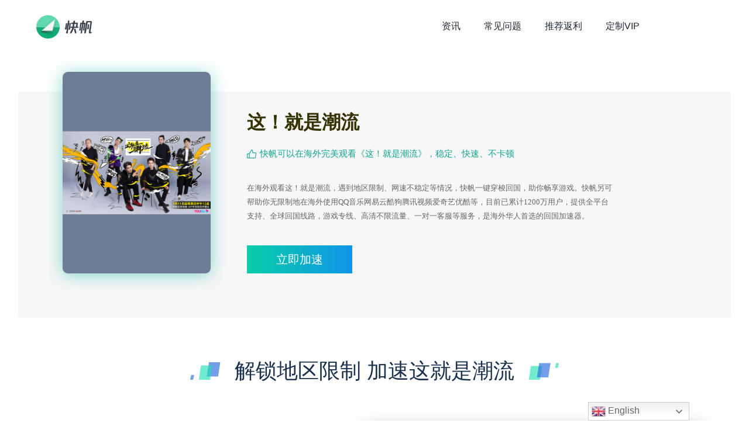

--- FILE ---
content_type: text/html; charset=UTF-8
request_url: https://news.kuaifan.co/film-345.html
body_size: 31024
content:
<!DOCTYPE html>
<html lang="zh-CN" class="no-js" itemscope itemtype="https://schema.org/WebPage">

<head>

<meta charset="UTF-8" />
<script async src="https://www.googletagmanager.com/gtag/js?id=UA-88702501-3"></script>
<script>
    window.dataLayer = window.dataLayer || [];

    function gtag() {
        dataLayer.push(arguments);
    }

    gtag('js', new Date());

    gtag('config', 'UA-88702501-3', {'optimize_id': 'GTM-MQ3HXVQ'});
</script><meta name='robots' content='index, follow, max-image-preview:large, max-snippet:-1, max-video-preview:-1' />
<meta name="format-detection" content="telephone=no">
<meta name="viewport" content="width=device-width, initial-scale=1" />
<link rel="shortcut icon" href="http://news.kuaifan.co/wp-content/uploads/2020/08/WechatIMG303.png" type="image/x-icon" />
<link rel="apple-touch-icon" href="http://news.kuaifan.co/wp-content/uploads/2020/08/WechatIMG303.png" />

	<!-- This site is optimized with the Yoast SEO plugin v18.1 - https://yoast.com/wordpress/plugins/seo/ -->
	<title>海外如何看优酷《这！就是潮流》 - 快帆加速器唯一官方网站 - 海外必备一键穿梭回国 1100万海外华人及留学生用户回国加速器 免费加速国内B站腾讯视频爱奇艺QQ音乐网易云YY等 支持多种终端设备 150+全球回国线路 稳定高速不限流量 一对一客服</title>
	<meta name="description" content="快帆可以在海外加速高清观看《这！就是潮流》，由优酷出品的潮流穿搭竞技真人秀。黄明昊、李佳琦、何超莲等节目嘉宾。快帆加速器能加速海外及港澳台地区访问优酷、爱奇艺、腾讯视频、B站、芒果TV、西瓜视频、QQ音乐、网易云音乐、酷狗音乐、YY等主流应用及网站，解除限制，带你穿梭加速回国，稳定快速不卡顿。" />
	<link rel="canonical" href="https://news.kuaifan.co/film-345.html" />
	<meta property="og:locale" content="zh_CN" />
	<meta property="og:type" content="article" />
	<meta property="og:title" content="海外如何看优酷《这！就是潮流》 - 快帆加速器唯一官方网站 - 海外必备一键穿梭回国 1100万海外华人及留学生用户回国加速器 免费加速国内B站腾讯视频爱奇艺QQ音乐网易云YY等 支持多种终端设备 150+全球回国线路 稳定高速不限流量 一对一客服" />
	<meta property="og:description" content="快帆可以在海外加速高清观看《这！就是潮流》，由优酷出品的潮流穿搭竞技真人秀。黄明昊、李佳琦、何超莲等节目嘉宾。快帆加速器能加速海外及港澳台地区访问优酷、爱奇艺、腾讯视频、B站、芒果TV、西瓜视频、QQ音乐、网易云音乐、酷狗音乐、YY等主流应用及网站，解除限制，带你穿梭加速回国，稳定快速不卡顿。" />
	<meta property="og:url" content="https://news.kuaifan.co/film-345.html" />
	<meta property="og:site_name" content="快帆加速器唯一官方网站 - 海外必备一键穿梭回国 1100万海外华人及留学生用户回国加速器 免费加速国内B站腾讯视频爱奇艺QQ音乐网易云YY等 支持多种终端设备 150+全球回国线路 稳定高速不限流量 一对一客服" />
	<meta property="article:publisher" content="https://www.facebook.com/speedin.in/" />
	<meta property="article:modified_time" content="2021-07-15T06:34:08+00:00" />
	<meta property="og:image" content="https://news.kuaifan.co/wp-content/uploads/2021/07/这！就是潮流.jpg" />
	<meta property="og:image:width" content="268" />
	<meta property="og:image:height" content="151" />
	<meta property="og:image:type" content="image/jpeg" />
	<meta name="twitter:card" content="summary_large_image" />
	<meta name="twitter:site" content="@kuai_fan" />
	<script type="application/ld+json" class="yoast-schema-graph">{"@context":"https://schema.org","@graph":[{"@type":"WebSite","@id":"https://news.kuaifan.co/#website","url":"https://news.kuaifan.co/","name":"快帆加速器唯一官方网站 - 海外必备一键穿梭回国 1100万海外华人及留学生用户回国加速器 免费加速国内B站腾讯视频爱奇艺QQ音乐网易云YY等 支持多种终端设备 150+全球回国线路 稳定高速不限流量 一对一客服","description":"快帆|海外华人回国加速器|解锁爱奇艺优酷B站腾讯视频QQ音乐网易云酷狗版权限制","potentialAction":[{"@type":"SearchAction","target":{"@type":"EntryPoint","urlTemplate":"https://news.kuaifan.co/?s={search_term_string}"},"query-input":"required name=search_term_string"}],"inLanguage":"zh-CN"},{"@type":"ImageObject","@id":"https://news.kuaifan.co/film-345.html#primaryimage","inLanguage":"zh-CN","url":"https://news.kuaifan.co/wp-content/uploads/2021/07/这！就是潮流.jpg","contentUrl":"https://news.kuaifan.co/wp-content/uploads/2021/07/这！就是潮流.jpg","width":268,"height":151},{"@type":"WebPage","@id":"https://news.kuaifan.co/film-345.html#webpage","url":"https://news.kuaifan.co/film-345.html","name":"海外如何看优酷《这！就是潮流》 - 快帆加速器唯一官方网站 - 海外必备一键穿梭回国 1100万海外华人及留学生用户回国加速器 免费加速国内B站腾讯视频爱奇艺QQ音乐网易云YY等 支持多种终端设备 150+全球回国线路 稳定高速不限流量 一对一客服","isPartOf":{"@id":"https://news.kuaifan.co/#website"},"primaryImageOfPage":{"@id":"https://news.kuaifan.co/film-345.html#primaryimage"},"datePublished":"2021-07-15T06:34:07+00:00","dateModified":"2021-07-15T06:34:08+00:00","description":"快帆可以在海外加速高清观看《这！就是潮流》，由优酷出品的潮流穿搭竞技真人秀。黄明昊、李佳琦、何超莲等节目嘉宾。快帆加速器能加速海外及港澳台地区访问优酷、爱奇艺、腾讯视频、B站、芒果TV、西瓜视频、QQ音乐、网易云音乐、酷狗音乐、YY等主流应用及网站，解除限制，带你穿梭加速回国，稳定快速不卡顿。","breadcrumb":{"@id":"https://news.kuaifan.co/film-345.html#breadcrumb"},"inLanguage":"zh-CN","potentialAction":[{"@type":"ReadAction","target":["https://news.kuaifan.co/film-345.html"]}]},{"@type":"BreadcrumbList","@id":"https://news.kuaifan.co/film-345.html#breadcrumb","itemListElement":[{"@type":"ListItem","position":1,"name":"首页","item":"https://news.kuaifan.co/"},{"@type":"ListItem","position":2,"name":"海外如何看优酷《这！就是潮流》"}]}]}</script>
	<!-- / Yoast SEO plugin. -->


<link rel='dns-prefetch' href='//s.w.org' />
<link rel="alternate" type="application/rss+xml" title="快帆加速器唯一官方网站 - 海外必备一键穿梭回国 1100万海外华人及留学生用户回国加速器 免费加速国内B站腾讯视频爱奇艺QQ音乐网易云YY等 支持多种终端设备 150+全球回国线路 稳定高速不限流量 一对一客服 &raquo; Feed" href="https://news.kuaifan.co/feed" />
<link rel="alternate" type="application/rss+xml" title="快帆加速器唯一官方网站 - 海外必备一键穿梭回国 1100万海外华人及留学生用户回国加速器 免费加速国内B站腾讯视频爱奇艺QQ音乐网易云YY等 支持多种终端设备 150+全球回国线路 稳定高速不限流量 一对一客服 &raquo; 评论Feed" href="https://news.kuaifan.co/comments/feed" />
<script type="text/javascript">
window._wpemojiSettings = {"baseUrl":"https:\/\/s.w.org\/images\/core\/emoji\/13.1.0\/72x72\/","ext":".png","svgUrl":"https:\/\/s.w.org\/images\/core\/emoji\/13.1.0\/svg\/","svgExt":".svg","source":{"concatemoji":"https:\/\/news.kuaifan.co\/wp-includes\/js\/wp-emoji-release.min.js?ver=5.9.12"}};
/*! This file is auto-generated */
!function(e,a,t){var n,r,o,i=a.createElement("canvas"),p=i.getContext&&i.getContext("2d");function s(e,t){var a=String.fromCharCode;p.clearRect(0,0,i.width,i.height),p.fillText(a.apply(this,e),0,0);e=i.toDataURL();return p.clearRect(0,0,i.width,i.height),p.fillText(a.apply(this,t),0,0),e===i.toDataURL()}function c(e){var t=a.createElement("script");t.src=e,t.defer=t.type="text/javascript",a.getElementsByTagName("head")[0].appendChild(t)}for(o=Array("flag","emoji"),t.supports={everything:!0,everythingExceptFlag:!0},r=0;r<o.length;r++)t.supports[o[r]]=function(e){if(!p||!p.fillText)return!1;switch(p.textBaseline="top",p.font="600 32px Arial",e){case"flag":return s([127987,65039,8205,9895,65039],[127987,65039,8203,9895,65039])?!1:!s([55356,56826,55356,56819],[55356,56826,8203,55356,56819])&&!s([55356,57332,56128,56423,56128,56418,56128,56421,56128,56430,56128,56423,56128,56447],[55356,57332,8203,56128,56423,8203,56128,56418,8203,56128,56421,8203,56128,56430,8203,56128,56423,8203,56128,56447]);case"emoji":return!s([10084,65039,8205,55357,56613],[10084,65039,8203,55357,56613])}return!1}(o[r]),t.supports.everything=t.supports.everything&&t.supports[o[r]],"flag"!==o[r]&&(t.supports.everythingExceptFlag=t.supports.everythingExceptFlag&&t.supports[o[r]]);t.supports.everythingExceptFlag=t.supports.everythingExceptFlag&&!t.supports.flag,t.DOMReady=!1,t.readyCallback=function(){t.DOMReady=!0},t.supports.everything||(n=function(){t.readyCallback()},a.addEventListener?(a.addEventListener("DOMContentLoaded",n,!1),e.addEventListener("load",n,!1)):(e.attachEvent("onload",n),a.attachEvent("onreadystatechange",function(){"complete"===a.readyState&&t.readyCallback()})),(n=t.source||{}).concatemoji?c(n.concatemoji):n.wpemoji&&n.twemoji&&(c(n.twemoji),c(n.wpemoji)))}(window,document,window._wpemojiSettings);
</script>
<style type="text/css">
img.wp-smiley,
img.emoji {
	display: inline !important;
	border: none !important;
	box-shadow: none !important;
	height: 1em !important;
	width: 1em !important;
	margin: 0 0.07em !important;
	vertical-align: -0.1em !important;
	background: none !important;
	padding: 0 !important;
}
</style>
	<link rel='stylesheet' id='gtranslate-style-css'  href='https://news.kuaifan.co/wp-content/plugins/gtranslate/gtranslate-style24.css?ver=5.9.12' type='text/css' media='all' />
<link rel='stylesheet' id='wp-block-library-css'  href='https://news.kuaifan.co/wp-includes/css/dist/block-library/style.min.css?ver=5.9.12' type='text/css' media='all' />
<style id='global-styles-inline-css' type='text/css'>
body{--wp--preset--color--black: #000000;--wp--preset--color--cyan-bluish-gray: #abb8c3;--wp--preset--color--white: #ffffff;--wp--preset--color--pale-pink: #f78da7;--wp--preset--color--vivid-red: #cf2e2e;--wp--preset--color--luminous-vivid-orange: #ff6900;--wp--preset--color--luminous-vivid-amber: #fcb900;--wp--preset--color--light-green-cyan: #7bdcb5;--wp--preset--color--vivid-green-cyan: #00d084;--wp--preset--color--pale-cyan-blue: #8ed1fc;--wp--preset--color--vivid-cyan-blue: #0693e3;--wp--preset--color--vivid-purple: #9b51e0;--wp--preset--gradient--vivid-cyan-blue-to-vivid-purple: linear-gradient(135deg,rgba(6,147,227,1) 0%,rgb(155,81,224) 100%);--wp--preset--gradient--light-green-cyan-to-vivid-green-cyan: linear-gradient(135deg,rgb(122,220,180) 0%,rgb(0,208,130) 100%);--wp--preset--gradient--luminous-vivid-amber-to-luminous-vivid-orange: linear-gradient(135deg,rgba(252,185,0,1) 0%,rgba(255,105,0,1) 100%);--wp--preset--gradient--luminous-vivid-orange-to-vivid-red: linear-gradient(135deg,rgba(255,105,0,1) 0%,rgb(207,46,46) 100%);--wp--preset--gradient--very-light-gray-to-cyan-bluish-gray: linear-gradient(135deg,rgb(238,238,238) 0%,rgb(169,184,195) 100%);--wp--preset--gradient--cool-to-warm-spectrum: linear-gradient(135deg,rgb(74,234,220) 0%,rgb(151,120,209) 20%,rgb(207,42,186) 40%,rgb(238,44,130) 60%,rgb(251,105,98) 80%,rgb(254,248,76) 100%);--wp--preset--gradient--blush-light-purple: linear-gradient(135deg,rgb(255,206,236) 0%,rgb(152,150,240) 100%);--wp--preset--gradient--blush-bordeaux: linear-gradient(135deg,rgb(254,205,165) 0%,rgb(254,45,45) 50%,rgb(107,0,62) 100%);--wp--preset--gradient--luminous-dusk: linear-gradient(135deg,rgb(255,203,112) 0%,rgb(199,81,192) 50%,rgb(65,88,208) 100%);--wp--preset--gradient--pale-ocean: linear-gradient(135deg,rgb(255,245,203) 0%,rgb(182,227,212) 50%,rgb(51,167,181) 100%);--wp--preset--gradient--electric-grass: linear-gradient(135deg,rgb(202,248,128) 0%,rgb(113,206,126) 100%);--wp--preset--gradient--midnight: linear-gradient(135deg,rgb(2,3,129) 0%,rgb(40,116,252) 100%);--wp--preset--duotone--dark-grayscale: url('#wp-duotone-dark-grayscale');--wp--preset--duotone--grayscale: url('#wp-duotone-grayscale');--wp--preset--duotone--purple-yellow: url('#wp-duotone-purple-yellow');--wp--preset--duotone--blue-red: url('#wp-duotone-blue-red');--wp--preset--duotone--midnight: url('#wp-duotone-midnight');--wp--preset--duotone--magenta-yellow: url('#wp-duotone-magenta-yellow');--wp--preset--duotone--purple-green: url('#wp-duotone-purple-green');--wp--preset--duotone--blue-orange: url('#wp-duotone-blue-orange');--wp--preset--font-size--small: 13px;--wp--preset--font-size--medium: 20px;--wp--preset--font-size--large: 36px;--wp--preset--font-size--x-large: 42px;}.has-black-color{color: var(--wp--preset--color--black) !important;}.has-cyan-bluish-gray-color{color: var(--wp--preset--color--cyan-bluish-gray) !important;}.has-white-color{color: var(--wp--preset--color--white) !important;}.has-pale-pink-color{color: var(--wp--preset--color--pale-pink) !important;}.has-vivid-red-color{color: var(--wp--preset--color--vivid-red) !important;}.has-luminous-vivid-orange-color{color: var(--wp--preset--color--luminous-vivid-orange) !important;}.has-luminous-vivid-amber-color{color: var(--wp--preset--color--luminous-vivid-amber) !important;}.has-light-green-cyan-color{color: var(--wp--preset--color--light-green-cyan) !important;}.has-vivid-green-cyan-color{color: var(--wp--preset--color--vivid-green-cyan) !important;}.has-pale-cyan-blue-color{color: var(--wp--preset--color--pale-cyan-blue) !important;}.has-vivid-cyan-blue-color{color: var(--wp--preset--color--vivid-cyan-blue) !important;}.has-vivid-purple-color{color: var(--wp--preset--color--vivid-purple) !important;}.has-black-background-color{background-color: var(--wp--preset--color--black) !important;}.has-cyan-bluish-gray-background-color{background-color: var(--wp--preset--color--cyan-bluish-gray) !important;}.has-white-background-color{background-color: var(--wp--preset--color--white) !important;}.has-pale-pink-background-color{background-color: var(--wp--preset--color--pale-pink) !important;}.has-vivid-red-background-color{background-color: var(--wp--preset--color--vivid-red) !important;}.has-luminous-vivid-orange-background-color{background-color: var(--wp--preset--color--luminous-vivid-orange) !important;}.has-luminous-vivid-amber-background-color{background-color: var(--wp--preset--color--luminous-vivid-amber) !important;}.has-light-green-cyan-background-color{background-color: var(--wp--preset--color--light-green-cyan) !important;}.has-vivid-green-cyan-background-color{background-color: var(--wp--preset--color--vivid-green-cyan) !important;}.has-pale-cyan-blue-background-color{background-color: var(--wp--preset--color--pale-cyan-blue) !important;}.has-vivid-cyan-blue-background-color{background-color: var(--wp--preset--color--vivid-cyan-blue) !important;}.has-vivid-purple-background-color{background-color: var(--wp--preset--color--vivid-purple) !important;}.has-black-border-color{border-color: var(--wp--preset--color--black) !important;}.has-cyan-bluish-gray-border-color{border-color: var(--wp--preset--color--cyan-bluish-gray) !important;}.has-white-border-color{border-color: var(--wp--preset--color--white) !important;}.has-pale-pink-border-color{border-color: var(--wp--preset--color--pale-pink) !important;}.has-vivid-red-border-color{border-color: var(--wp--preset--color--vivid-red) !important;}.has-luminous-vivid-orange-border-color{border-color: var(--wp--preset--color--luminous-vivid-orange) !important;}.has-luminous-vivid-amber-border-color{border-color: var(--wp--preset--color--luminous-vivid-amber) !important;}.has-light-green-cyan-border-color{border-color: var(--wp--preset--color--light-green-cyan) !important;}.has-vivid-green-cyan-border-color{border-color: var(--wp--preset--color--vivid-green-cyan) !important;}.has-pale-cyan-blue-border-color{border-color: var(--wp--preset--color--pale-cyan-blue) !important;}.has-vivid-cyan-blue-border-color{border-color: var(--wp--preset--color--vivid-cyan-blue) !important;}.has-vivid-purple-border-color{border-color: var(--wp--preset--color--vivid-purple) !important;}.has-vivid-cyan-blue-to-vivid-purple-gradient-background{background: var(--wp--preset--gradient--vivid-cyan-blue-to-vivid-purple) !important;}.has-light-green-cyan-to-vivid-green-cyan-gradient-background{background: var(--wp--preset--gradient--light-green-cyan-to-vivid-green-cyan) !important;}.has-luminous-vivid-amber-to-luminous-vivid-orange-gradient-background{background: var(--wp--preset--gradient--luminous-vivid-amber-to-luminous-vivid-orange) !important;}.has-luminous-vivid-orange-to-vivid-red-gradient-background{background: var(--wp--preset--gradient--luminous-vivid-orange-to-vivid-red) !important;}.has-very-light-gray-to-cyan-bluish-gray-gradient-background{background: var(--wp--preset--gradient--very-light-gray-to-cyan-bluish-gray) !important;}.has-cool-to-warm-spectrum-gradient-background{background: var(--wp--preset--gradient--cool-to-warm-spectrum) !important;}.has-blush-light-purple-gradient-background{background: var(--wp--preset--gradient--blush-light-purple) !important;}.has-blush-bordeaux-gradient-background{background: var(--wp--preset--gradient--blush-bordeaux) !important;}.has-luminous-dusk-gradient-background{background: var(--wp--preset--gradient--luminous-dusk) !important;}.has-pale-ocean-gradient-background{background: var(--wp--preset--gradient--pale-ocean) !important;}.has-electric-grass-gradient-background{background: var(--wp--preset--gradient--electric-grass) !important;}.has-midnight-gradient-background{background: var(--wp--preset--gradient--midnight) !important;}.has-small-font-size{font-size: var(--wp--preset--font-size--small) !important;}.has-medium-font-size{font-size: var(--wp--preset--font-size--medium) !important;}.has-large-font-size{font-size: var(--wp--preset--font-size--large) !important;}.has-x-large-font-size{font-size: var(--wp--preset--font-size--x-large) !important;}
</style>
<link rel='stylesheet' id='style-css'  href='https://news.kuaifan.co/wp-content/themes/betheme/style.css?ver=21.8.1' type='text/css' media='all' />
<link rel='stylesheet' id='mfn-base-css'  href='https://news.kuaifan.co/wp-content/themes/betheme/css/base.css?ver=21.8.1' type='text/css' media='all' />
<link rel='stylesheet' id='mfn-layout-css'  href='https://news.kuaifan.co/wp-content/themes/betheme/css/layout.css?ver=21.8.1' type='text/css' media='all' />
<link rel='stylesheet' id='mfn-shortcodes-css'  href='https://news.kuaifan.co/wp-content/themes/betheme/css/shortcodes.css?ver=21.8.1' type='text/css' media='all' />
<link rel='stylesheet' id='mfn-animations-css'  href='https://news.kuaifan.co/wp-content/themes/betheme/assets/animations/animations.min.css?ver=21.8.1' type='text/css' media='all' />
<link rel='stylesheet' id='mfn-jquery-ui-css'  href='https://news.kuaifan.co/wp-content/themes/betheme/assets/ui/jquery.ui.all.css?ver=21.8.1' type='text/css' media='all' />
<link rel='stylesheet' id='mfn-jplayer-css'  href='https://news.kuaifan.co/wp-content/themes/betheme/assets/jplayer/css/jplayer.blue.monday.css?ver=21.8.1' type='text/css' media='all' />
<link rel='stylesheet' id='mfn-responsive-css'  href='https://news.kuaifan.co/wp-content/themes/betheme/css/responsive.css?ver=21.8.1' type='text/css' media='all' />
<style id='mfn-dynamic-inline-css' type='text/css'>
body:not(.template-slider) #Header_wrapper{background-image:url(https://news.kuaifan.co/wp-content/uploads/2021/07/这！就是潮流.jpg);background-repeat:no-repeat;background-position:center bottom}
@media only screen and (min-width: 1240px){body:not(.header-simple) #Top_bar #menu{display:block!important}.tr-menu #Top_bar #menu{background:none!important}#Top_bar .menu > li > ul.mfn-megamenu{width:984px}#Top_bar .menu > li > ul.mfn-megamenu > li{float:left}#Top_bar .menu > li > ul.mfn-megamenu > li.mfn-megamenu-cols-1{width:100%}#Top_bar .menu > li > ul.mfn-megamenu > li.mfn-megamenu-cols-2{width:50%}#Top_bar .menu > li > ul.mfn-megamenu > li.mfn-megamenu-cols-3{width:33.33%}#Top_bar .menu > li > ul.mfn-megamenu > li.mfn-megamenu-cols-4{width:25%}#Top_bar .menu > li > ul.mfn-megamenu > li.mfn-megamenu-cols-5{width:20%}#Top_bar .menu > li > ul.mfn-megamenu > li.mfn-megamenu-cols-6{width:16.66%}#Top_bar .menu > li > ul.mfn-megamenu > li > ul{display:block!important;position:inherit;left:auto;top:auto;border-width:0 1px 0 0}#Top_bar .menu > li > ul.mfn-megamenu > li:last-child > ul{border:0}#Top_bar .menu > li > ul.mfn-megamenu > li > ul li{width:auto}#Top_bar .menu > li > ul.mfn-megamenu a.mfn-megamenu-title{text-transform:uppercase;font-weight:400;background:none}#Top_bar .menu > li > ul.mfn-megamenu a .menu-arrow{display:none}.menuo-right #Top_bar .menu > li > ul.mfn-megamenu{left:auto;right:0}.menuo-right #Top_bar .menu > li > ul.mfn-megamenu-bg{box-sizing:border-box}#Top_bar .menu > li > ul.mfn-megamenu-bg{padding:20px 166px 20px 20px;background-repeat:no-repeat;background-position:right bottom}.rtl #Top_bar .menu > li > ul.mfn-megamenu-bg{padding-left:166px;padding-right:20px;background-position:left bottom}#Top_bar .menu > li > ul.mfn-megamenu-bg > li{background:none}#Top_bar .menu > li > ul.mfn-megamenu-bg > li a{border:none}#Top_bar .menu > li > ul.mfn-megamenu-bg > li > ul{background:none!important;-webkit-box-shadow:0 0 0 0;-moz-box-shadow:0 0 0 0;box-shadow:0 0 0 0}.mm-vertical #Top_bar .container{position:relative;}.mm-vertical #Top_bar .top_bar_left{position:static;}.mm-vertical #Top_bar .menu > li ul{box-shadow:0 0 0 0 transparent!important;background-image:none;}.mm-vertical #Top_bar .menu > li > ul.mfn-megamenu{width:98%!important;margin:0 1%;padding:20px 0;}.mm-vertical.header-plain #Top_bar .menu > li > ul.mfn-megamenu{width:100%!important;margin:0;}.mm-vertical #Top_bar .menu > li > ul.mfn-megamenu > li{display:table-cell;float:none!important;width:10%;padding:0 15px;border-right:1px solid rgba(0, 0, 0, 0.05);}.mm-vertical #Top_bar .menu > li > ul.mfn-megamenu > li:last-child{border-right-width:0}.mm-vertical #Top_bar .menu > li > ul.mfn-megamenu > li.hide-border{border-right-width:0}.mm-vertical #Top_bar .menu > li > ul.mfn-megamenu > li a{border-bottom-width:0;padding:9px 15px;line-height:120%;}.mm-vertical #Top_bar .menu > li > ul.mfn-megamenu a.mfn-megamenu-title{font-weight:700;}.rtl .mm-vertical #Top_bar .menu > li > ul.mfn-megamenu > li:first-child{border-right-width:0}.rtl .mm-vertical #Top_bar .menu > li > ul.mfn-megamenu > li:last-child{border-right-width:1px}.header-plain:not(.menuo-right) #Header .top_bar_left{width:auto!important}.header-stack.header-center #Top_bar #menu{display:inline-block!important}.header-simple #Top_bar #menu{display:none;height:auto;width:300px;bottom:auto;top:100%;right:1px;position:absolute;margin:0}.header-simple #Header a.responsive-menu-toggle{display:block;right:10px}.header-simple #Top_bar #menu > ul{width:100%;float:left}.header-simple #Top_bar #menu ul li{width:100%;padding-bottom:0;border-right:0;position:relative}.header-simple #Top_bar #menu ul li a{padding:0 20px;margin:0;display:block;height:auto;line-height:normal;border:none}.header-simple #Top_bar #menu ul li a:after{display:none}.header-simple #Top_bar #menu ul li a span{border:none;line-height:44px;display:inline;padding:0}.header-simple #Top_bar #menu ul li.submenu .menu-toggle{display:block;position:absolute;right:0;top:0;width:44px;height:44px;line-height:44px;font-size:30px;font-weight:300;text-align:center;cursor:pointer;color:#444;opacity:0.33;}.header-simple #Top_bar #menu ul li.submenu .menu-toggle:after{content:"+"}.header-simple #Top_bar #menu ul li.hover > .menu-toggle:after{content:"-"}.header-simple #Top_bar #menu ul li.hover a{border-bottom:0}.header-simple #Top_bar #menu ul.mfn-megamenu li .menu-toggle{display:none}.header-simple #Top_bar #menu ul li ul{position:relative!important;left:0!important;top:0;padding:0;margin:0!important;width:auto!important;background-image:none}.header-simple #Top_bar #menu ul li ul li{width:100%!important;display:block;padding:0;}.header-simple #Top_bar #menu ul li ul li a{padding:0 20px 0 30px}.header-simple #Top_bar #menu ul li ul li a .menu-arrow{display:none}.header-simple #Top_bar #menu ul li ul li a span{padding:0}.header-simple #Top_bar #menu ul li ul li a span:after{display:none!important}.header-simple #Top_bar .menu > li > ul.mfn-megamenu a.mfn-megamenu-title{text-transform:uppercase;font-weight:400}.header-simple #Top_bar .menu > li > ul.mfn-megamenu > li > ul{display:block!important;position:inherit;left:auto;top:auto}.header-simple #Top_bar #menu ul li ul li ul{border-left:0!important;padding:0;top:0}.header-simple #Top_bar #menu ul li ul li ul li a{padding:0 20px 0 40px}.rtl.header-simple #Top_bar #menu{left:1px;right:auto}.rtl.header-simple #Top_bar a.responsive-menu-toggle{left:10px;right:auto}.rtl.header-simple #Top_bar #menu ul li.submenu .menu-toggle{left:0;right:auto}.rtl.header-simple #Top_bar #menu ul li ul{left:auto!important;right:0!important}.rtl.header-simple #Top_bar #menu ul li ul li a{padding:0 30px 0 20px}.rtl.header-simple #Top_bar #menu ul li ul li ul li a{padding:0 40px 0 20px}.menu-highlight #Top_bar .menu > li{margin:0 2px}.menu-highlight:not(.header-creative) #Top_bar .menu > li > a{margin:20px 0;padding:0;-webkit-border-radius:5px;border-radius:5px}.menu-highlight #Top_bar .menu > li > a:after{display:none}.menu-highlight #Top_bar .menu > li > a span:not(.description){line-height:50px}.menu-highlight #Top_bar .menu > li > a span.description{display:none}.menu-highlight.header-stack #Top_bar .menu > li > a{margin:10px 0!important}.menu-highlight.header-stack #Top_bar .menu > li > a span:not(.description){line-height:40px}.menu-highlight.header-transparent #Top_bar .menu > li > a{margin:5px 0}.menu-highlight.header-simple #Top_bar #menu ul li,.menu-highlight.header-creative #Top_bar #menu ul li{margin:0}.menu-highlight.header-simple #Top_bar #menu ul li > a,.menu-highlight.header-creative #Top_bar #menu ul li > a{-webkit-border-radius:0;border-radius:0}.menu-highlight:not(.header-fixed):not(.header-simple) #Top_bar.is-sticky .menu > li > a{margin:10px 0!important;padding:5px 0!important}.menu-highlight:not(.header-fixed):not(.header-simple) #Top_bar.is-sticky .menu > li > a span{line-height:30px!important}.header-modern.menu-highlight.menuo-right .menu_wrapper{margin-right:20px}.menu-line-below #Top_bar .menu > li > a:after{top:auto;bottom:-4px}.menu-line-below #Top_bar.is-sticky .menu > li > a:after{top:auto;bottom:-4px}.menu-line-below-80 #Top_bar:not(.is-sticky) .menu > li > a:after{height:4px;left:10%;top:50%;margin-top:20px;width:80%}.menu-line-below-80-1 #Top_bar:not(.is-sticky) .menu > li > a:after{height:1px;left:10%;top:50%;margin-top:20px;width:80%}.menu-link-color #Top_bar .menu > li > a:after{display:none!important}.menu-arrow-top #Top_bar .menu > li > a:after{background:none repeat scroll 0 0 rgba(0,0,0,0)!important;border-color:#ccc transparent transparent;border-style:solid;border-width:7px 7px 0;display:block;height:0;left:50%;margin-left:-7px;top:0!important;width:0}.menu-arrow-top #Top_bar.is-sticky .menu > li > a:after{top:0!important}.menu-arrow-bottom #Top_bar .menu > li > a:after{background:none!important;border-color:transparent transparent #ccc;border-style:solid;border-width:0 7px 7px;display:block;height:0;left:50%;margin-left:-7px;top:auto;bottom:0;width:0}.menu-arrow-bottom #Top_bar.is-sticky .menu > li > a:after{top:auto;bottom:0}.menuo-no-borders #Top_bar .menu > li > a span{border-width:0!important}.menuo-no-borders #Header_creative #Top_bar .menu > li > a span{border-bottom-width:0}.menuo-no-borders.header-plain #Top_bar a#header_cart,.menuo-no-borders.header-plain #Top_bar a#search_button,.menuo-no-borders.header-plain #Top_bar .wpml-languages,.menuo-no-borders.header-plain #Top_bar a.action_button{border-width:0}.menuo-right #Top_bar .menu_wrapper{float:right}.menuo-right.header-stack:not(.header-center) #Top_bar .menu_wrapper{margin-right:150px}body.header-creative{padding-left:50px}body.header-creative.header-open{padding-left:250px}body.error404,body.under-construction,body.template-blank{padding-left:0!important}.header-creative.footer-fixed #Footer,.header-creative.footer-sliding #Footer,.header-creative.footer-stick #Footer.is-sticky{box-sizing:border-box;padding-left:50px;}.header-open.footer-fixed #Footer,.header-open.footer-sliding #Footer,.header-creative.footer-stick #Footer.is-sticky{padding-left:250px;}.header-rtl.header-creative.footer-fixed #Footer,.header-rtl.header-creative.footer-sliding #Footer,.header-rtl.header-creative.footer-stick #Footer.is-sticky{padding-left:0;padding-right:50px;}.header-rtl.header-open.footer-fixed #Footer,.header-rtl.header-open.footer-sliding #Footer,.header-rtl.header-creative.footer-stick #Footer.is-sticky{padding-right:250px;}#Header_creative{background-color:#fff;position:fixed;width:250px;height:100%;left:-200px;top:0;z-index:9002;-webkit-box-shadow:2px 0 4px 2px rgba(0,0,0,.15);box-shadow:2px 0 4px 2px rgba(0,0,0,.15)}#Header_creative .container{width:100%}#Header_creative .creative-wrapper{opacity:0;margin-right:50px}#Header_creative a.creative-menu-toggle{display:block;width:34px;height:34px;line-height:34px;font-size:22px;text-align:center;position:absolute;top:10px;right:8px;border-radius:3px}.admin-bar #Header_creative a.creative-menu-toggle{top:42px}#Header_creative #Top_bar{position:static;width:100%}#Header_creative #Top_bar .top_bar_left{width:100%!important;float:none}#Header_creative #Top_bar .top_bar_right{width:100%!important;float:none;height:auto;margin-bottom:35px;text-align:center;padding:0 20px;top:0;-webkit-box-sizing:border-box;-moz-box-sizing:border-box;box-sizing:border-box}#Header_creative #Top_bar .top_bar_right:before{display:none}#Header_creative #Top_bar .top_bar_right_wrapper{top:0}#Header_creative #Top_bar .logo{float:none;text-align:center;margin:15px 0}#Header_creative #Top_bar #menu{background-color:transparent}#Header_creative #Top_bar .menu_wrapper{float:none;margin:0 0 30px}#Header_creative #Top_bar .menu > li{width:100%;float:none;position:relative}#Header_creative #Top_bar .menu > li > a{padding:0;text-align:center}#Header_creative #Top_bar .menu > li > a:after{display:none}#Header_creative #Top_bar .menu > li > a span{border-right:0;border-bottom-width:1px;line-height:38px}#Header_creative #Top_bar .menu li ul{left:100%;right:auto;top:0;box-shadow:2px 2px 2px 0 rgba(0,0,0,0.03);-webkit-box-shadow:2px 2px 2px 0 rgba(0,0,0,0.03)}#Header_creative #Top_bar .menu > li > ul.mfn-megamenu{margin:0;width:700px!important;}#Header_creative #Top_bar .menu > li > ul.mfn-megamenu > li > ul{left:0}#Header_creative #Top_bar .menu li ul li a{padding-top:9px;padding-bottom:8px}#Header_creative #Top_bar .menu li ul li ul{top:0}#Header_creative #Top_bar .menu > li > a span.description{display:block;font-size:13px;line-height:28px!important;clear:both}#Header_creative #Top_bar .search_wrapper{left:100%;top:auto;bottom:0}#Header_creative #Top_bar a#header_cart{display:inline-block;float:none;top:3px}#Header_creative #Top_bar a#search_button{display:inline-block;float:none;top:3px}#Header_creative #Top_bar .wpml-languages{display:inline-block;float:none;top:0}#Header_creative #Top_bar .wpml-languages.enabled:hover a.active{padding-bottom:11px}#Header_creative #Top_bar .action_button{display:inline-block;float:none;top:16px;margin:0}#Header_creative #Top_bar .banner_wrapper{display:block;text-align:center}#Header_creative #Top_bar .banner_wrapper img{max-width:100%;height:auto;display:inline-block}#Header_creative #Action_bar{display:none;position:absolute;bottom:0;top:auto;clear:both;padding:0 20px;box-sizing:border-box}#Header_creative #Action_bar .contact_details{text-align:center;margin-bottom:20px}#Header_creative #Action_bar .contact_details li{padding:0}#Header_creative #Action_bar .social{float:none;text-align:center;padding:5px 0 15px}#Header_creative #Action_bar .social li{margin-bottom:2px}#Header_creative #Action_bar .social-menu{float:none;text-align:center}#Header_creative #Action_bar .social-menu li{border-color:rgba(0,0,0,.1)}#Header_creative .social li a{color:rgba(0,0,0,.5)}#Header_creative .social li a:hover{color:#000}#Header_creative .creative-social{position:absolute;bottom:10px;right:0;width:50px}#Header_creative .creative-social li{display:block;float:none;width:100%;text-align:center;margin-bottom:5px}.header-creative .fixed-nav.fixed-nav-prev{margin-left:50px}.header-creative.header-open .fixed-nav.fixed-nav-prev{margin-left:250px}.menuo-last #Header_creative #Top_bar .menu li.last ul{top:auto;bottom:0}.header-open #Header_creative{left:0}.header-open #Header_creative .creative-wrapper{opacity:1;margin:0!important;}.header-open #Header_creative .creative-menu-toggle,.header-open #Header_creative .creative-social{display:none}.header-open #Header_creative #Action_bar{display:block}body.header-rtl.header-creative{padding-left:0;padding-right:50px}.header-rtl #Header_creative{left:auto;right:-200px}.header-rtl #Header_creative .creative-wrapper{margin-left:50px;margin-right:0}.header-rtl #Header_creative a.creative-menu-toggle{left:8px;right:auto}.header-rtl #Header_creative .creative-social{left:0;right:auto}.header-rtl #Footer #back_to_top.sticky{right:125px}.header-rtl #popup_contact{right:70px}.header-rtl #Header_creative #Top_bar .menu li ul{left:auto;right:100%}.header-rtl #Header_creative #Top_bar .search_wrapper{left:auto;right:100%;}.header-rtl .fixed-nav.fixed-nav-prev{margin-left:0!important}.header-rtl .fixed-nav.fixed-nav-next{margin-right:50px}body.header-rtl.header-creative.header-open{padding-left:0;padding-right:250px!important}.header-rtl.header-open #Header_creative{left:auto;right:0}.header-rtl.header-open #Footer #back_to_top.sticky{right:325px}.header-rtl.header-open #popup_contact{right:270px}.header-rtl.header-open .fixed-nav.fixed-nav-next{margin-right:250px}#Header_creative.active{left:-1px;}.header-rtl #Header_creative.active{left:auto;right:-1px;}#Header_creative.active .creative-wrapper{opacity:1;margin:0}.header-creative .vc_row[data-vc-full-width]{padding-left:50px}.header-creative.header-open .vc_row[data-vc-full-width]{padding-left:250px}.header-open .vc_parallax .vc_parallax-inner { left:auto; width: calc(100% - 250px); }.header-open.header-rtl .vc_parallax .vc_parallax-inner { left:0; right:auto; }#Header_creative.scroll{height:100%;overflow-y:auto}#Header_creative.scroll:not(.dropdown) .menu li ul{display:none!important}#Header_creative.scroll #Action_bar{position:static}#Header_creative.dropdown{outline:none}#Header_creative.dropdown #Top_bar .menu_wrapper{float:left}#Header_creative.dropdown #Top_bar #menu ul li{position:relative;float:left}#Header_creative.dropdown #Top_bar #menu ul li a:after{display:none}#Header_creative.dropdown #Top_bar #menu ul li a span{line-height:38px;padding:0}#Header_creative.dropdown #Top_bar #menu ul li.submenu .menu-toggle{display:block;position:absolute;right:0;top:0;width:38px;height:38px;line-height:38px;font-size:26px;font-weight:300;text-align:center;cursor:pointer;color:#444;opacity:0.33;}#Header_creative.dropdown #Top_bar #menu ul li.submenu .menu-toggle:after{content:"+"}#Header_creative.dropdown #Top_bar #menu ul li.hover > .menu-toggle:after{content:"-"}#Header_creative.dropdown #Top_bar #menu ul li.hover a{border-bottom:0}#Header_creative.dropdown #Top_bar #menu ul.mfn-megamenu li .menu-toggle{display:none}#Header_creative.dropdown #Top_bar #menu ul li ul{position:relative!important;left:0!important;top:0;padding:0;margin-left:0!important;width:auto!important;background-image:none}#Header_creative.dropdown #Top_bar #menu ul li ul li{width:100%!important}#Header_creative.dropdown #Top_bar #menu ul li ul li a{padding:0 10px;text-align:center}#Header_creative.dropdown #Top_bar #menu ul li ul li a .menu-arrow{display:none}#Header_creative.dropdown #Top_bar #menu ul li ul li a span{padding:0}#Header_creative.dropdown #Top_bar #menu ul li ul li a span:after{display:none!important}#Header_creative.dropdown #Top_bar .menu > li > ul.mfn-megamenu a.mfn-megamenu-title{text-transform:uppercase;font-weight:400}#Header_creative.dropdown #Top_bar .menu > li > ul.mfn-megamenu > li > ul{display:block!important;position:inherit;left:auto;top:auto}#Header_creative.dropdown #Top_bar #menu ul li ul li ul{border-left:0!important;padding:0;top:0}#Header_creative{transition: left .5s ease-in-out, right .5s ease-in-out;}#Header_creative .creative-wrapper{transition: opacity .5s ease-in-out, margin 0s ease-in-out .5s;}#Header_creative.active .creative-wrapper{transition: opacity .5s ease-in-out, margin 0s ease-in-out;}}@media only screen and (min-width: 768px){#Top_bar.is-sticky{position:fixed!important;width:100%;left:0;top:-60px;height:60px;z-index:701;background:#fff;opacity:.97;-webkit-box-shadow:0 2px 5px 0 rgba(0,0,0,0.1);-moz-box-shadow:0 2px 5px 0 rgba(0,0,0,0.1);box-shadow:0 2px 5px 0 rgba(0,0,0,0.1)}.layout-boxed.header-boxed #Top_bar.is-sticky{max-width:1240px;left:50%;-webkit-transform:translateX(-50%);transform:translateX(-50%)}#Top_bar.is-sticky .top_bar_left,#Top_bar.is-sticky .top_bar_right,#Top_bar.is-sticky .top_bar_right:before{background:none;box-shadow:unset}#Top_bar.is-sticky .top_bar_right{top:-4px;height:auto;}#Top_bar.is-sticky .top_bar_right_wrapper{top:15px}.header-plain #Top_bar.is-sticky .top_bar_right_wrapper{top:0}#Top_bar.is-sticky .logo{width:auto;margin:0 30px 0 20px;padding:0}#Top_bar.is-sticky #logo,#Top_bar.is-sticky .custom-logo-link{padding:5px 0!important;height:50px!important;line-height:50px!important}.logo-no-sticky-padding #Top_bar.is-sticky #logo{height:60px!important;line-height:60px!important}#Top_bar.is-sticky #logo img.logo-main{display:none}#Top_bar.is-sticky #logo img.logo-sticky{display:inline;max-height:35px;}#Top_bar.is-sticky .menu_wrapper{clear:none}#Top_bar.is-sticky .menu_wrapper .menu > li > a{padding:15px 0}#Top_bar.is-sticky .menu > li > a,#Top_bar.is-sticky .menu > li > a span{line-height:30px}#Top_bar.is-sticky .menu > li > a:after{top:auto;bottom:-4px}#Top_bar.is-sticky .menu > li > a span.description{display:none}#Top_bar.is-sticky .secondary_menu_wrapper,#Top_bar.is-sticky .banner_wrapper{display:none}.header-overlay #Top_bar.is-sticky{display:none}.sticky-dark #Top_bar.is-sticky,.sticky-dark #Top_bar.is-sticky #menu{background:rgba(0,0,0,.8)}.sticky-dark #Top_bar.is-sticky .menu > li:not(.current-menu-item) > a{color:#fff}.sticky-dark #Top_bar.is-sticky .top_bar_right a:not(.action_button){color:rgba(255,255,255,.8)}.sticky-dark #Top_bar.is-sticky .wpml-languages a.active,.sticky-dark #Top_bar.is-sticky .wpml-languages ul.wpml-lang-dropdown{background:rgba(0,0,0,0.1);border-color:rgba(0,0,0,0.1)}.sticky-white #Top_bar.is-sticky,.sticky-white #Top_bar.is-sticky #menu{background:rgba(255,255,255,.8)}.sticky-white #Top_bar.is-sticky .menu > li:not(.current-menu-item) > a{color:#222}.sticky-white #Top_bar.is-sticky .top_bar_right a:not(.action_button){color:rgba(0,0,0,.8)}.sticky-white #Top_bar.is-sticky .wpml-languages a.active,.sticky-white #Top_bar.is-sticky .wpml-languages ul.wpml-lang-dropdown{background:rgba(255,255,255,0.1);border-color:rgba(0,0,0,0.1)}}@media only screen and (max-width: 1239px){#Top_bar #menu{display:none;height:auto;width:300px;bottom:auto;top:100%;right:1px;position:absolute;margin:0}#Top_bar a.responsive-menu-toggle{display:block}#Top_bar #menu > ul{width:100%;float:left}#Top_bar #menu ul li{width:100%;padding-bottom:0;border-right:0;position:relative}#Top_bar #menu ul li a{padding:0 25px;margin:0;display:block;height:auto;line-height:normal;border:none}#Top_bar #menu ul li a:after{display:none}#Top_bar #menu ul li a span{border:none;line-height:44px;display:inline;padding:0}#Top_bar #menu ul li a span.description{margin:0 0 0 5px}#Top_bar #menu ul li.submenu .menu-toggle{display:block;position:absolute;right:15px;top:0;width:44px;height:44px;line-height:44px;font-size:30px;font-weight:300;text-align:center;cursor:pointer;color:#444;opacity:0.33;}#Top_bar #menu ul li.submenu .menu-toggle:after{content:"+"}#Top_bar #menu ul li.hover > .menu-toggle:after{content:"-"}#Top_bar #menu ul li.hover a{border-bottom:0}#Top_bar #menu ul li a span:after{display:none!important}#Top_bar #menu ul.mfn-megamenu li .menu-toggle{display:none}#Top_bar #menu ul li ul{position:relative!important;left:0!important;top:0;padding:0;margin-left:0!important;width:auto!important;background-image:none!important;box-shadow:0 0 0 0 transparent!important;-webkit-box-shadow:0 0 0 0 transparent!important}#Top_bar #menu ul li ul li{width:100%!important}#Top_bar #menu ul li ul li a{padding:0 20px 0 35px}#Top_bar #menu ul li ul li a .menu-arrow{display:none}#Top_bar #menu ul li ul li a span{padding:0}#Top_bar #menu ul li ul li a span:after{display:none!important}#Top_bar .menu > li > ul.mfn-megamenu a.mfn-megamenu-title{text-transform:uppercase;font-weight:400}#Top_bar .menu > li > ul.mfn-megamenu > li > ul{display:block!important;position:inherit;left:auto;top:auto}#Top_bar #menu ul li ul li ul{border-left:0!important;padding:0;top:0}#Top_bar #menu ul li ul li ul li a{padding:0 20px 0 45px}.rtl #Top_bar #menu{left:1px;right:auto}.rtl #Top_bar a.responsive-menu-toggle{left:20px;right:auto}.rtl #Top_bar #menu ul li.submenu .menu-toggle{left:15px;right:auto;border-left:none;border-right:1px solid #eee}.rtl #Top_bar #menu ul li ul{left:auto!important;right:0!important}.rtl #Top_bar #menu ul li ul li a{padding:0 30px 0 20px}.rtl #Top_bar #menu ul li ul li ul li a{padding:0 40px 0 20px}.header-stack .menu_wrapper a.responsive-menu-toggle{position:static!important;margin:11px 0!important}.header-stack .menu_wrapper #menu{left:0;right:auto}.rtl.header-stack #Top_bar #menu{left:auto;right:0}.admin-bar #Header_creative{top:32px}.header-creative.layout-boxed{padding-top:85px}.header-creative.layout-full-width #Wrapper{padding-top:60px}#Header_creative{position:fixed;width:100%;left:0!important;top:0;z-index:1001}#Header_creative .creative-wrapper{display:block!important;opacity:1!important}#Header_creative .creative-menu-toggle,#Header_creative .creative-social{display:none!important;opacity:1!important}#Header_creative #Top_bar{position:static;width:100%}#Header_creative #Top_bar #logo,#Header_creative #Top_bar .custom-logo-link{height:50px;line-height:50px;padding:5px 0}#Header_creative #Top_bar #logo img.logo-sticky{max-height:40px!important}#Header_creative #logo img.logo-main{display:none}#Header_creative #logo img.logo-sticky{display:inline-block}.logo-no-sticky-padding #Header_creative #Top_bar #logo{height:60px;line-height:60px;padding:0}.logo-no-sticky-padding #Header_creative #Top_bar #logo img.logo-sticky{max-height:60px!important}#Header_creative #Action_bar{display:none}#Header_creative #Top_bar .top_bar_right{height:60px;top:0}#Header_creative #Top_bar .top_bar_right:before{display:none}#Header_creative #Top_bar .top_bar_right_wrapper{top:0;padding-top:9px}#Header_creative.scroll{overflow:visible!important}}#Header_wrapper, #Intro {background-color: #f2f5f9;}#Subheader {background-color: rgba(247,247,247,0);}.header-classic #Action_bar, .header-fixed #Action_bar, .header-plain #Action_bar, .header-split #Action_bar, .header-stack #Action_bar {background-color: #292b33;}#Sliding-top {background-color: #ffffff;}#Sliding-top a.sliding-top-control {border-right-color: #ffffff;}#Sliding-top.st-center a.sliding-top-control,#Sliding-top.st-left a.sliding-top-control {border-top-color: #ffffff;}#Footer {background-color: #0a0a0a;}body, ul.timeline_items, .icon_box a .desc, .icon_box a:hover .desc, .feature_list ul li a, .list_item a, .list_item a:hover,.widget_recent_entries ul li a, .flat_box a, .flat_box a:hover, .story_box .desc, .content_slider.carouselul li a .title,.content_slider.flat.description ul li .desc, .content_slider.flat.description ul li a .desc, .post-nav.minimal a i {color: #333333;}.post-nav.minimal a svg {fill: #333333;}.themecolor, .opening_hours .opening_hours_wrapper li span, .fancy_heading_icon .icon_top,.fancy_heading_arrows .icon-right-dir, .fancy_heading_arrows .icon-left-dir, .fancy_heading_line .title,.button-love a.mfn-love, .format-link .post-title .icon-link, .pager-single > span, .pager-single a:hover,.widget_meta ul, .widget_pages ul, .widget_rss ul, .widget_mfn_recent_comments ul li:after, .widget_archive ul,.widget_recent_comments ul li:after, .widget_nav_menu ul, .woocommerce ul.products li.product .price, .shop_slider .shop_slider_ul li .item_wrapper .price,.woocommerce-page ul.products li.product .price, .widget_price_filter .price_label .from, .widget_price_filter .price_label .to,.woocommerce ul.product_list_widget li .quantity .amount, .woocommerce .product div.entry-summary .price, .woocommerce .star-rating span,#Error_404 .error_pic i, .style-simple #Filters .filters_wrapper ul li a:hover, .style-simple #Filters .filters_wrapper ul li.current-cat a,.style-simple .quick_fact .title {color: #e95b30;}.themebg,#comments .commentlist > li .reply a.comment-reply-link,#Filters .filters_wrapper ul li a:hover,#Filters .filters_wrapper ul li.current-cat a,.fixed-nav .arrow,.offer_thumb .slider_pagination a:before,.offer_thumb .slider_pagination a.selected:after,.pager .pages a:hover,.pager .pages a.active,.pager .pages span.page-numbers.current,.pager-single span:after,.portfolio_group.exposure .portfolio-item .desc-inner .line,.Recent_posts ul li .desc:after,.Recent_posts ul li .photo .c,.slider_pagination a.selected,.slider_pagination .slick-active a,.slider_pagination a.selected:after,.slider_pagination .slick-active a:after,.testimonials_slider .slider_images,.testimonials_slider .slider_images a:after,.testimonials_slider .slider_images:before,#Top_bar a#header_cart span,.widget_categories ul,.widget_mfn_menu ul li a:hover,.widget_mfn_menu ul li.current-menu-item:not(.current-menu-ancestor) > a,.widget_mfn_menu ul li.current_page_item:not(.current_page_ancestor) > a,.widget_product_categories ul,.widget_recent_entries ul li:after,.woocommerce-account table.my_account_orders .order-number a,.woocommerce-MyAccount-navigation ul li.is-active a,.style-simple .accordion .question:after,.style-simple .faq .question:after,.style-simple .icon_box .desc_wrapper .title:before,.style-simple #Filters .filters_wrapper ul li a:after,.style-simple .article_box .desc_wrapper p:after,.style-simple .sliding_box .desc_wrapper:after,.style-simple .trailer_box:hover .desc,.tp-bullets.simplebullets.round .bullet.selected,.tp-bullets.simplebullets.round .bullet.selected:after,.tparrows.default,.tp-bullets.tp-thumbs .bullet.selected:after{background-color: #e95b30;}.Latest_news ul li .photo, .Recent_posts.blog_news ul li .photo, .style-simple .opening_hours .opening_hours_wrapper li label,.style-simple .timeline_items li:hover h3, .style-simple .timeline_items li:nth-child(even):hover h3,.style-simple .timeline_items li:hover .desc, .style-simple .timeline_items li:nth-child(even):hover,.style-simple .offer_thumb .slider_pagination a.selected {border-color: #e95b30;}a {color: #8590a6;}a:hover {color: #81c8b9;}*::-moz-selection {background-color: #0095eb;color: white;}*::selection {background-color: #0095eb;color: white;}.blockquote p.author span, .counter .desc_wrapper .title, .article_box .desc_wrapper p, .team .desc_wrapper p.subtitle,.pricing-box .plan-header p.subtitle, .pricing-box .plan-header .price sup.period, .chart_box p, .fancy_heading .inside,.fancy_heading_line .slogan, .post-meta, .post-meta a, .post-footer, .post-footer a span.label, .pager .pages a, .button-love a .label,.pager-single a, #comments .commentlist > li .comment-author .says, .fixed-nav .desc .date, .filters_buttons li.label, .Recent_posts ul li a .desc .date,.widget_recent_entries ul li .post-date, .tp_recent_tweets .twitter_time, .widget_price_filter .price_label, .shop-filters .woocommerce-result-count,.woocommerce ul.product_list_widget li .quantity, .widget_shopping_cart ul.product_list_widget li dl, .product_meta .posted_in,.woocommerce .shop_table .product-name .variation > dd, .shipping-calculator-button:after,.shop_slider .shop_slider_ul li .item_wrapper .price del,.testimonials_slider .testimonials_slider_ul li .author span, .testimonials_slider .testimonials_slider_ul li .author span a, .Latest_news ul li .desc_footer,.share-simple-wrapper .icons a {color: #a8a8a8;}h1, h1 a, h1 a:hover, .text-logo #logo { color: #1b304d; }h2, h2 a, h2 a:hover { color: #1b304d; }h3, h3 a, h3 a:hover { color: #1b304d; }h4, h4 a, h4 a:hover, .style-simple .sliding_box .desc_wrapper h4 { color: #1b304d; }h5, h5 a, h5 a:hover { color: #9198a1; }h6, h6 a, h6 a:hover,a.content_link .title { color: #1b304d; }.dropcap, .highlight:not(.highlight_image) {background-color: #e95b30;}a.button, a.tp-button {background-color: #f7f7f7;color: #747474;}.button-stroke a.button, .button-stroke a.button .button_icon i, .button-stroke a.tp-button {border-color: #f7f7f7;color: #747474;}.button-stroke a:hover.button, .button-stroke a:hover.tp-button {background-color: #f7f7f7 !important;color: #fff;}a.button_theme, a.tp-button.button_theme,button, input[type="submit"], input[type="reset"], input[type="button"] {background-color: #e95b30;color: #ffffff;}.button-stroke a.button.button_theme,.button-stroke a.button.button_theme .button_icon i, .button-stroke a.tp-button.button_theme,.button-stroke button, .button-stroke input[type="submit"], .button-stroke input[type="reset"], .button-stroke input[type="button"] {border-color: #e95b30;color: #e95b30 !important;}.button-stroke a.button.button_theme:hover, .button-stroke a.tp-button.button_theme:hover,.button-stroke button:hover, .button-stroke input[type="submit"]:hover, .button-stroke input[type="reset"]:hover, .button-stroke input[type="button"]:hover {background-color: #e95b30 !important;color: #ffffff !important;}a.mfn-link {color: #656B6F;}a.mfn-link-2 span, a:hover.mfn-link-2 span:before, a.hover.mfn-link-2 span:before, a.mfn-link-5 span, a.mfn-link-8:after, a.mfn-link-8:before {background: #e95b30;}a:hover.mfn-link {color: #e95b30;}a.mfn-link-2 span:before, a:hover.mfn-link-4:before, a:hover.mfn-link-4:after, a.hover.mfn-link-4:before, a.hover.mfn-link-4:after, a.mfn-link-5:before, a.mfn-link-7:after, a.mfn-link-7:before {background: #cb4117;}a.mfn-link-6:before {border-bottom-color: #cb4117;}.woocommerce #respond input#submit,.woocommerce a.button,.woocommerce button.button,.woocommerce input.button,.woocommerce #respond input#submit:hover,.woocommerce a.button:hover,.woocommerce button.button:hover,.woocommerce input.button:hover{background-color: #e95b30;color: #fff;}.woocommerce #respond input#submit.alt,.woocommerce a.button.alt,.woocommerce button.button.alt,.woocommerce input.button.alt,.woocommerce #respond input#submit.alt:hover,.woocommerce a.button.alt:hover,.woocommerce button.button.alt:hover,.woocommerce input.button.alt:hover{background-color: #e95b30;color: #fff;}.woocommerce #respond input#submit.disabled,.woocommerce #respond input#submit:disabled,.woocommerce #respond input#submit[disabled]:disabled,.woocommerce a.button.disabled,.woocommerce a.button:disabled,.woocommerce a.button[disabled]:disabled,.woocommerce button.button.disabled,.woocommerce button.button:disabled,.woocommerce button.button[disabled]:disabled,.woocommerce input.button.disabled,.woocommerce input.button:disabled,.woocommerce input.button[disabled]:disabled{background-color: #e95b30;color: #fff;}.woocommerce #respond input#submit.disabled:hover,.woocommerce #respond input#submit:disabled:hover,.woocommerce #respond input#submit[disabled]:disabled:hover,.woocommerce a.button.disabled:hover,.woocommerce a.button:disabled:hover,.woocommerce a.button[disabled]:disabled:hover,.woocommerce button.button.disabled:hover,.woocommerce button.button:disabled:hover,.woocommerce button.button[disabled]:disabled:hover,.woocommerce input.button.disabled:hover,.woocommerce input.button:disabled:hover,.woocommerce input.button[disabled]:disabled:hover{background-color: #e95b30;color: #fff;}.button-stroke.woocommerce-page #respond input#submit,.button-stroke.woocommerce-page a.button,.button-stroke.woocommerce-page button.button,.button-stroke.woocommerce-page input.button{border: 2px solid #e95b30 !important;color: #e95b30 !important;}.button-stroke.woocommerce-page #respond input#submit:hover,.button-stroke.woocommerce-page a.button:hover,.button-stroke.woocommerce-page button.button:hover,.button-stroke.woocommerce-page input.button:hover{background-color: #e95b30 !important;color: #fff !important;}.column_column ul, .column_column ol, .the_content_wrapper ul, .the_content_wrapper ol {color: #737E86;}hr.hr_color, .hr_color hr, .hr_dots span {color: #e95b30;background: #e95b30;}.hr_zigzag i {color: #e95b30;}.highlight-left:after,.highlight-right:after {background: #e95b30;}@media only screen and (max-width: 767px) {.highlight-left .wrap:first-child,.highlight-right .wrap:last-child {background: #e95b30;}}#Header .top_bar_left, .header-classic #Top_bar, .header-plain #Top_bar, .header-stack #Top_bar, .header-split #Top_bar,.header-fixed #Top_bar, .header-below #Top_bar, #Header_creative, #Top_bar #menu, .sticky-tb-color #Top_bar.is-sticky {background-color: #ffffff;}#Top_bar .wpml-languages a.active, #Top_bar .wpml-languages ul.wpml-lang-dropdown {background-color: #ffffff;}#Top_bar .top_bar_right:before {background-color: #e3e3e3;}#Header .top_bar_right {background-color: #f5f5f5;}#Top_bar .top_bar_right a:not(.action_button) {color: #333333;}a.action_button{background-color: #ffaf4e;color: #ffffff;}.button-stroke a.action_button{border-color: #ffaf4e;}.button-stroke a.action_button:hover{background-color: #ffaf4e!important;}#Top_bar .menu > li > a,#Top_bar #menu ul li.submenu .menu-toggle {color: #333333;}#Top_bar .menu > li.current-menu-item > a,#Top_bar .menu > li.current_page_item > a,#Top_bar .menu > li.current-menu-parent > a,#Top_bar .menu > li.current-page-parent > a,#Top_bar .menu > li.current-menu-ancestor > a,#Top_bar .menu > li.current-page-ancestor > a,#Top_bar .menu > li.current_page_ancestor > a,#Top_bar .menu > li.hover > a {color: #2fc78e;}#Top_bar .menu > li a:after {background: #2fc78e;}.menuo-arrows #Top_bar .menu > li.submenu > a > span:not(.description)::after {border-top-color: #333333;}#Top_bar .menu > li.current-menu-item.submenu > a > span:not(.description)::after,#Top_bar .menu > li.current_page_item.submenu > a > span:not(.description)::after,#Top_bar .menu > li.current-menu-parent.submenu > a > span:not(.description)::after,#Top_bar .menu > li.current-page-parent.submenu > a > span:not(.description)::after,#Top_bar .menu > li.current-menu-ancestor.submenu > a > span:not(.description)::after,#Top_bar .menu > li.current-page-ancestor.submenu > a > span:not(.description)::after,#Top_bar .menu > li.current_page_ancestor.submenu > a > span:not(.description)::after,#Top_bar .menu > li.hover.submenu > a > span:not(.description)::after {border-top-color: #2fc78e;}.menu-highlight #Top_bar #menu > ul > li.current-menu-item > a,.menu-highlight #Top_bar #menu > ul > li.current_page_item > a,.menu-highlight #Top_bar #menu > ul > li.current-menu-parent > a,.menu-highlight #Top_bar #menu > ul > li.current-page-parent > a,.menu-highlight #Top_bar #menu > ul > li.current-menu-ancestor > a,.menu-highlight #Top_bar #menu > ul > li.current-page-ancestor > a,.menu-highlight #Top_bar #menu > ul > li.current_page_ancestor > a,.menu-highlight #Top_bar #menu > ul > li.hover > a {background: #F2F2F2;}.menu-arrow-bottom #Top_bar .menu > li > a:after { border-bottom-color: #2fc78e;}.menu-arrow-top #Top_bar .menu > li > a:after {border-top-color: #2fc78e;}.header-plain #Top_bar .menu > li.current-menu-item > a,.header-plain #Top_bar .menu > li.current_page_item > a,.header-plain #Top_bar .menu > li.current-menu-parent > a,.header-plain #Top_bar .menu > li.current-page-parent > a,.header-plain #Top_bar .menu > li.current-menu-ancestor > a,.header-plain #Top_bar .menu > li.current-page-ancestor > a,.header-plain #Top_bar .menu > li.current_page_ancestor > a,.header-plain #Top_bar .menu > li.hover > a,.header-plain #Top_bar a:hover#header_cart,.header-plain #Top_bar a:hover#search_button,.header-plain #Top_bar .wpml-languages:hover,.header-plain #Top_bar .wpml-languages ul.wpml-lang-dropdown {background: #F2F2F2;color: #2fc78e;}.header-plain #Top_bar,.header-plain #Top_bar .menu > li > a span:not(.description),.header-plain #Top_bar a#header_cart,.header-plain #Top_bar a#search_button,.header-plain #Top_bar .wpml-languages,.header-plain #Top_bar a.action_button {border-color: #F2F2F2;}#Top_bar .menu > li ul {background-color: #F2F2F2;}#Top_bar .menu > li ul li a {color: #5f5f5f;}#Top_bar .menu > li ul li a:hover,#Top_bar .menu > li ul li.hover > a {color: #2e2e2e;}#Top_bar .search_wrapper {background: #e95b30;}.overlay-menu-toggle {color: #2fc78e !important;background: transparent;}#Overlay {background: rgba(233,91,48,0.95);}#overlay-menu ul li a, .header-overlay .overlay-menu-toggle.focus {color: #f1eade;}#overlay-menu ul li.current-menu-item > a,#overlay-menu ul li.current_page_item > a,#overlay-menu ul li.current-menu-parent > a,#overlay-menu ul li.current-page-parent > a,#overlay-menu ul li.current-menu-ancestor > a,#overlay-menu ul li.current-page-ancestor > a,#overlay-menu ul li.current_page_ancestor > a {color: #ffffff;}#Top_bar .responsive-menu-toggle,#Header_creative .creative-menu-toggle,#Header_creative .responsive-menu-toggle {color: #2fc78e;background: transparent;}#Side_slide{background-color: #191919;border-color: #191919;}#Side_slide,#Side_slide .search-wrapper input.field,#Side_slide a:not(.action_button),#Side_slide #menu ul li.submenu .menu-toggle{color: #A6A6A6;}#Side_slide a:not(.action_button):hover,#Side_slide a.active,#Side_slide #menu ul li.hover > .menu-toggle{color: #FFFFFF;}#Side_slide #menu ul li.current-menu-item > a,#Side_slide #menu ul li.current_page_item > a,#Side_slide #menu ul li.current-menu-parent > a,#Side_slide #menu ul li.current-page-parent > a,#Side_slide #menu ul li.current-menu-ancestor > a,#Side_slide #menu ul li.current-page-ancestor > a,#Side_slide #menu ul li.current_page_ancestor > a,#Side_slide #menu ul li.hover > a,#Side_slide #menu ul li:hover > a{color: #FFFFFF;}#Action_bar .contact_details{color: #bbbbbb}#Action_bar .contact_details a{color: #ffaf4e}#Action_bar .contact_details a:hover{color: #cb4117}#Action_bar .social li a,#Header_creative .social li a,#Action_bar:not(.creative) .social-menu a{color: #bbbbbb}#Action_bar .social li a:hover,#Header_creative .social li a:hover,#Action_bar:not(.creative) .social-menu a:hover{color: #FFFFFF}#Subheader .title{color: #ffffff;}#Subheader ul.breadcrumbs li, #Subheader ul.breadcrumbs li a{color: rgba(255,255,255,0.6);}#Footer, #Footer .widget_recent_entries ul li a {color: #ffffff;}#Footer a {color: #9198a1;}#Footer a:hover {color: #ffffff;}#Footer h1, #Footer h1 a, #Footer h1 a:hover,#Footer h2, #Footer h2 a, #Footer h2 a:hover,#Footer h3, #Footer h3 a, #Footer h3 a:hover,#Footer h4, #Footer h4 a, #Footer h4 a:hover,#Footer h5, #Footer h5 a, #Footer h5 a:hover,#Footer h6, #Footer h6 a, #Footer h6 a:hover {color: #ffffff;}#Footer .themecolor, #Footer .widget_meta ul, #Footer .widget_pages ul, #Footer .widget_rss ul, #Footer .widget_mfn_recent_comments ul li:after, #Footer .widget_archive ul,#Footer .widget_recent_comments ul li:after, #Footer .widget_nav_menu ul, #Footer .widget_price_filter .price_label .from, #Footer .widget_price_filter .price_label .to,#Footer .star-rating span {color: #85d6b3;}#Footer .themebg, #Footer .widget_categories ul, #Footer .Recent_posts ul li .desc:after, #Footer .Recent_posts ul li .photo .c,#Footer .widget_recent_entries ul li:after, #Footer .widget_mfn_menu ul li a:hover, #Footer .widget_product_categories ul {background-color: #85d6b3;}#Footer .Recent_posts ul li a .desc .date, #Footer .widget_recent_entries ul li .post-date, #Footer .tp_recent_tweets .twitter_time,#Footer .widget_price_filter .price_label, #Footer .shop-filters .woocommerce-result-count, #Footer ul.product_list_widget li .quantity,#Footer .widget_shopping_cart ul.product_list_widget li dl {color: #a8a8a8;}#Footer .footer_copy .social li a,#Footer .footer_copy .social-menu a{color: #65666C;}#Footer .footer_copy .social li a:hover,#Footer .footer_copy .social-menu a:hover{color: #FFFFFF;}#Footer .footer_copy{border-top-color: rgba(255,255,255,0.1);}a#back_to_top.button.button_js,#popup_contact > a.button{color: #65666C;background:transparent;-webkit-box-shadow:none;box-shadow:none;}a#back_to_top.button.button_js:after,#popup_contact > a.button:after{display:none;}#Sliding-top, #Sliding-top .widget_recent_entries ul li a {color: #9198a1;}#Sliding-top a {color: #9198a1;}#Sliding-top a:hover {color: #e95b30;}#Sliding-top h1, #Sliding-top h1 a, #Sliding-top h1 a:hover,#Sliding-top h2, #Sliding-top h2 a, #Sliding-top h2 a:hover,#Sliding-top h3, #Sliding-top h3 a, #Sliding-top h3 a:hover,#Sliding-top h4, #Sliding-top h4 a, #Sliding-top h4 a:hover,#Sliding-top h5, #Sliding-top h5 a, #Sliding-top h5 a:hover,#Sliding-top h6, #Sliding-top h6 a, #Sliding-top h6 a:hover {color: #1b304d;}#Sliding-top .themecolor, #Sliding-top .widget_meta ul, #Sliding-top .widget_pages ul, #Sliding-top .widget_rss ul, #Sliding-top .widget_mfn_recent_comments ul li:after, #Sliding-top .widget_archive ul,#Sliding-top .widget_recent_comments ul li:after, #Sliding-top .widget_nav_menu ul, #Sliding-top .widget_price_filter .price_label .from, #Sliding-top .widget_price_filter .price_label .to,#Sliding-top .star-rating span {color: #e95b30;}#Sliding-top .themebg, #Sliding-top .widget_categories ul, #Sliding-top .Recent_posts ul li .desc:after, #Sliding-top .Recent_posts ul li .photo .c,#Sliding-top .widget_recent_entries ul li:after, #Sliding-top .widget_mfn_menu ul li a:hover, #Sliding-top .widget_product_categories ul {background-color: #e95b30;}#Sliding-top .Recent_posts ul li a .desc .date, #Sliding-top .widget_recent_entries ul li .post-date, #Sliding-top .tp_recent_tweets .twitter_time,#Sliding-top .widget_price_filter .price_label, #Sliding-top .shop-filters .woocommerce-result-count, #Sliding-top ul.product_list_widget li .quantity,#Sliding-top .widget_shopping_cart ul.product_list_widget li dl {color: #a8a8a8;}blockquote, blockquote a, blockquote a:hover {color: #444444;}.image_frame .image_wrapper .image_links,.portfolio_group.masonry-hover .portfolio-item .masonry-hover-wrapper .hover-desc {background: rgba(233,91,48,0.8);}.masonry.tiles .post-item .post-desc-wrapper .post-desc .post-title:after,.masonry.tiles .post-item.no-img,.masonry.tiles .post-item.format-quote,.blog-teaser li .desc-wrapper .desc .post-title:after,.blog-teaser li.no-img,.blog-teaser li.format-quote {background: #e95b30;}.image_frame .image_wrapper .image_links a {color: #ffffff;}.image_frame .image_wrapper .image_links a:hover {background: #ffffff;color: #e95b30;}.image_frame {border-color: #f8f8f8;}.image_frame .image_wrapper .mask::after {background: rgba(255,255,255,0.4);}.sliding_box .desc_wrapper {background: #e95b30;}.sliding_box .desc_wrapper:after {border-bottom-color: #e95b30;}.counter .icon_wrapper i {color: #e95b30;}.quick_fact .number-wrapper {color: #e95b30;}.progress_bars .bars_list li .bar .progress {background-color: #e95b30;}a:hover.icon_bar {color: #e95b30 !important;}a.content_link, a:hover.content_link {color: #000000;}a.content_link:before {border-bottom-color: #000000;}a.content_link:after {border-color: #000000;}.get_in_touch, .infobox {background-color: #e95b30;}.google-map-contact-wrapper .get_in_touch:after {border-top-color: #e95b30;}.timeline_items li h3:before,.timeline_items:after,.timeline .post-item:before {border-color: #e95b30;}.how_it_works .image .number {background: #e95b30;}.trailer_box .desc .subtitle,.trailer_box.plain .desc .line {background-color: #e95b30;}.trailer_box.plain .desc .subtitle {color: #e95b30;}.icon_box .icon_wrapper, .icon_box a .icon_wrapper,.style-simple .icon_box:hover .icon_wrapper {color: #e95b30;}.icon_box:hover .icon_wrapper:before,.icon_box a:hover .icon_wrapper:before {background-color: #e95b30;}ul.clients.clients_tiles li .client_wrapper:hover:before {background: #e95b30;}ul.clients.clients_tiles li .client_wrapper:after {border-bottom-color: #e95b30;}.list_item.lists_1 .list_left {background-color: #e95b30;}.list_item .list_left {color: #e95b30;}.feature_list ul li .icon i {color: #e95b30;}.feature_list ul li:hover,.feature_list ul li:hover a {background: #e95b30;}.ui-tabs .ui-tabs-nav li.ui-state-active a,.accordion .question.active .title > .acc-icon-plus,.accordion .question.active .title > .acc-icon-minus,.faq .question.active .title > .acc-icon-plus,.faq .question.active .title,.accordion .question.active .title {color: #e95b30;}.ui-tabs .ui-tabs-nav li.ui-state-active a:after {background: #e95b30;}body.table-hover:not(.woocommerce-page) table tr:hover td {background: #e95b30;}.pricing-box .plan-header .price sup.currency,.pricing-box .plan-header .price > span {color: #e95b30;}.pricing-box .plan-inside ul li .yes {background: #e95b30;}.pricing-box-box.pricing-box-featured {background: #e95b30;}input[type="date"], input[type="email"], input[type="number"], input[type="password"], input[type="search"], input[type="tel"], input[type="text"], input[type="url"],select, textarea, .woocommerce .quantity input.qty,.dark input[type="email"],.dark input[type="password"],.dark input[type="tel"],.dark input[type="text"],.dark select,.dark textarea{color: #626262;background-color: rgba(255,255,255,1);border-color: #EBEBEB;}::-webkit-input-placeholder {color: #929292;}::-moz-placeholder {color: #929292;}:-ms-input-placeholder {color: #929292;}input[type="date"]:focus, input[type="email"]:focus, input[type="number"]:focus, input[type="password"]:focus, input[type="search"]:focus, input[type="tel"]:focus, input[type="text"]:focus, input[type="url"]:focus, select:focus, textarea:focus {color: #1982c2;background-color: rgba(233,245,252,1) !important;border-color: #d5e5ee;}:focus::-webkit-input-placeholder {color: #929292;}:focus::-moz-placeholder {color: #929292;}.woocommerce span.onsale, .shop_slider .shop_slider_ul li .item_wrapper span.onsale {border-top-color: #e95b30 !important;}.woocommerce span.onsale i, .shop_slider .shop_slider_ul li .item_wrapper span.onsale i {color: white;}.woocommerce .widget_price_filter .ui-slider .ui-slider-handle {border-color: #e95b30 !important;}@media only screen and ( min-width: 768px ){.header-semi #Top_bar:not(.is-sticky) {background-color: rgba(255,255,255,0.8);}}@media only screen and ( max-width: 767px ){#Top_bar{background-color: #ffffff !important;}#Action_bar{background-color: #FFFFFF !important;}#Action_bar .contact_details{color: #222222}#Action_bar .contact_details a{color: #e95b30}#Action_bar .contact_details a:hover{color: #cb4117}#Action_bar .social li a,#Action_bar .social-menu a{color: #bbbbbb!important}#Action_bar .social li a:hover,#Action_bar .social-menu a:hover{color: #777777!important}}html{background-color: #ffffff;}#Wrapper,#Content{background-color: #ffffff;}body, button, span.date_label, .timeline_items li h3 span, input[type="submit"], input[type="reset"], input[type="button"],input[type="text"], input[type="password"], input[type="tel"], input[type="email"], textarea, select, .offer_li .title h3 {font-family: "Playfair Display SC", Helvetica, Arial, sans-serif;}#menu > ul > li > a, a.action_button, #overlay-menu ul li a {font-family: "Microsoft JhengHei", Helvetica, Arial, sans-serif;}#Subheader .title {font-family: "Poppins", Helvetica, Arial, sans-serif;}h1, h2, h3, h4, .text-logo #logo {font-family: "Poppins", Helvetica, Arial, sans-serif;}h5, h6 {font-family: "Poppins", Helvetica, Arial, sans-serif;}blockquote {font-family: "Poppins", Helvetica, Arial, sans-serif;}.chart_box .chart .num, .counter .desc_wrapper .number-wrapper, .how_it_works .image .number,.pricing-box .plan-header .price, .quick_fact .number-wrapper, .woocommerce .product div.entry-summary .price {font-family: "Poppins", Helvetica, Arial, sans-serif;}body {font-size: 15px;line-height: 26px;font-weight: 400;letter-spacing: 0px;}.big {font-size: 17px;line-height: 28px;font-weight: 400;letter-spacing: 0px;}#menu > ul > li > a, a.action_button, #overlay-menu ul li a{font-size: 16px;font-weight: 500;letter-spacing: 0px;}#overlay-menu ul li a{line-height: 24px;}#Subheader .title {font-size: 60px;line-height: 40px;font-weight: 500;letter-spacing: 0px;}h1, .text-logo #logo {font-size: 48px;line-height: 50px;font-weight: 400;letter-spacing: 0px;}h2 {font-size: 40px;line-height: 50px;font-weight: 600;letter-spacing: 0px;}h3 {font-size: 25px;line-height: 29px;font-weight: 400;letter-spacing: 0px;}h4 {font-size: 21px;line-height: 30px;font-weight: 400;letter-spacing: 0px;}h5 {font-size: 18px;line-height: 28px;font-weight: 400;letter-spacing: 0px;}h6 {font-size: 14px;line-height: 25px;font-weight: 600;letter-spacing: 0px;}#Intro .intro-title {font-size: 70px;line-height: 70px;font-weight: 400;letter-spacing: 0px;}.with_aside .sidebar.columns {width: 30%;}.with_aside .sections_group {width: 70%;}.aside_both .sidebar.columns {width: 25%;}.aside_both .sidebar.sidebar-1{margin-left: -75%;}.aside_both .sections_group {width: 50%;margin-left: 25%;}@media only screen and (min-width:1240px){#Wrapper, .with_aside .content_wrapper {max-width: 1240px;}.section_wrapper, .container {max-width: 1220px;}.layout-boxed.header-boxed #Top_bar.is-sticky{max-width: 1240px;}}@media only screen and (max-width: 767px){.section_wrapper,.container,.four.columns .widget-area { max-width: 480px !important; }}#Top_bar #logo,.header-fixed #Top_bar #logo,.header-plain #Top_bar #logo,.header-transparent #Top_bar #logo {height: 60px;line-height: 60px;padding: 15px 0;}.logo-overflow #Top_bar:not(.is-sticky) .logo {height: 90px;}#Top_bar .menu > li > a {padding: 15px 0;}.menu-highlight:not(.header-creative) #Top_bar .menu > li > a {margin: 20px 0;}.header-plain:not(.menu-highlight) #Top_bar .menu > li > a span:not(.description) {line-height: 90px;}.header-fixed #Top_bar .menu > li > a {padding: 30px 0;}#Top_bar .top_bar_right,.header-plain #Top_bar .top_bar_right {height: 90px;}#Top_bar .top_bar_right_wrapper {top: 25px;}.header-plain #Top_bar a#header_cart,.header-plain #Top_bar a#search_button,.header-plain #Top_bar .wpml-languages,.header-plain #Top_bar a.action_button {line-height: 90px;}@media only screen and (max-width: 767px){#Top_bar a.responsive-menu-toggle {top: 40px;}.mobile-header-mini #Top_bar #logo{height:50px!important;line-height:50px!important;margin:5px 0;}}.twentytwenty-before-label::before { content: "Before";}.twentytwenty-after-label::before { content: "After";}#Side_slide{right:-250px;width:250px;}#Side_slide.left{left:-250px;}.blog-teaser li .desc-wrapper .desc{background-position-y:-1px;}
form input.display-none{display:none!important}#Subheader{padding:200px 0 50px}#Footer .widgets_wrapper{padding:15px 0}
</style>
<style id='mfn-custom-inline-css' type='text/css'>
.section-border-top { border-top: 1px solid #e9edf5; }
.section-border-bottom { border-bottom: 1px solid #e9edf5; }

#Footer .footer_copy { border-top: 1px solid rgba(0, 0, 0, 0.1); }

.post-item .entry-title { font-size: 180%; line-height: 140%; }

.author-box .desc-wrapper {
    display: none;
}
.author-box .avatar-wrapper {
    display: none;
}
#Top_bar #logo img {
  width: 95px;
  max-height: 40px !important;
}

#Top_bar .menu > li > a {
  font-size: 16px;
  color: #222832;
}

#Top_bar .menu > li.current-menu-item > a, #Top_bar .menu > li.current_page_item > a {
  color: #009B79;
  border-color: #00AD92;
}

.header-classic #Top_bar .top_bar_right {
  width: 115px;
  height: 88px;
  padding: 0;
  background: url(https://www.kuaifan.co/images/index-rebuilt/button_nav_vip.png) 0 0 / contain no-repeat;
}

#Top_bar.is-sticky .top_bar_right{
  top: -14px;
}

#Top_bar.is-sticky .top_bar_right a.action_button{
  top: 12px;
}

#Top_bar a.action_button {
  background: transparent;
  margin: 0;
  padding: 0;
  width: 90px;
  height: 36px;
  display: block;
  line-height: 36px;
  text-align: center;
  top: 2px;
  left: 13px;
}

.button-round a.action_button:hover:after{
  opacity: 0;
}
#Footer h4{
  height: 22px;
  font-size: 16px;
  font-weight: 600;
  line-height: 22px;
  margin-bottom: 27px;
}
#Footer .Recent_posts.blog_news ul li {
  margin-bottom: 0;
}
.Recent_posts.blog_news ul li .photo,#Footer .Recent_posts ul li a .desc .date{
  display: none;
}
#Footer .Recent_posts ul li .desc {
  margin-left: 0;
  width: 100%;
  font-weight: 400;
  padding: 0;
  font-size: 12px;
}
#Footer .Recent_posts ul li .desc h6 {
  font-weight: 400;
  font-size: 12px;
  opacity: .6;
}
body:not(.template-slider) #Header_wrapper{
  background: #fff;
}

#Subheader:after{
  display: none;
}

#Subheader .title {
 padding-top: 40px;
 color: #333;
 font-size: 40px;
}

.subheader-both-left #Subheader .breadcrumbs{
  height: 20px;
  font-size: 14px;
  line-height: 20px;
  opacity: .5;
}

#Subheader ul.breadcrumbs li, #Subheader ul.breadcrumbs li a {
  color: #222832;
}

.Recent_posts.blog_news ul li .desc {
  width: 100%;
  margin-left: 0;
}

.Recent_posts.blog_news ul li .desc h6 {
  font-weight: 400;
  color: #333;
}
#Subheader{
  padding: 0;
}
h3, h3 a, h3 a:hover{
  color: #333 !important;
}

@media only screen and (max-width: 767px){
  .mobile-header-mini #Top_bar .top_bar_right {
    display: none !important;
  }
.minimalist-header-no #Subheader {
  padding: 0;
}
}



/* 游戏模块页面 */
.section-top{
  padding: 30px 34px 36px 384px;
  border-radius: 6px;
  position: relative;
}
.bg-game{
  background: #0C1E5E;
}
.bg-movie{
  background: #f7f7f7;
}
.section-top-title {
  height: 45px;
  margin-bottom: 21px;
  font-size: 32px;
  font-family: PingFangSC-Semibold, PingFang SC;
  font-weight: 600;
  color: #FFFFFF;
  line-height: 45px;
}

.section-top-info {
  height: 21px;
  margin-bottom: 36px;
  padding-left: 22px;
  font-size: 15px;
  font-family: PingFangSC-Regular, PingFang SC;
  font-weight: 400;
  color: #65F1BE;
  line-height: 21px;
  position: relative;
}

.section-top-info:before {
  content: "";
  display: block;
  width: 16px;
  height: 15px;
  background: url("https://news.kuaifan.co/wp-content/uploads/2020/09/zan@2x.png") 0 / 100% no-repeat;
  position: absolute;
  left: 0;
  top: 3px;
}

.section-top-text{
  margin-bottom: 38px;
  font-size: 13px;
  font-family: PingFangSC-Regular, PingFang SC;
  font-weight: 400;
  color: #FFFFFF;
  line-height: 24px;
}
.section-top-image{
  display: block;
  width: 253px !important;
  height: 345px !important;
  background: #6F7D94;
  box-shadow: 0px 3px 29px 0px rgba(17, 175, 164, 0.5);
  border-radius: 9px;
  border: 2px solid #129191;
  position: absolute;
  left: 65px;
  top: -34px;
}
.section-top-image .image_frame.no_border,.section-top-image .image_wrapper{
  height: 100%;
  border-radius: 8px;
}
.section-top-image img{
  width: auto !important;
  max-width: initial !important;
  height: 100% !important;
  margin-left: 50%;
  transform: translateX(-50%) !important;
}

.section-top-btn{
  display: block;
  width: 200px;
  height: 52px;
  background: url("https://news.kuaifan.co/wp-content/uploads/2020/09/btn_1@2x-1.png") 0 / 100% no-repeat;
  font-size: 22px;
  font-family: PingFangSC-Regular, PingFang SC;
  font-weight: 400;
  color: #070F36;
  line-height: 52px;
  text-align: center;
}
.section-top-btn:hover{
  color: #070F36;
  text-decoration: none;
}

#Content{
  padding-top: 0;
}

.game-page-sec-title {
  display: inline-block;
  width: auto !important;
  height: 50px;
  margin-left: 50%;
  transform: translateX(-50%);
  font-size: 36px;
  font-family: PingFangSC-Semibold, PingFang SC;
  font-weight: 600;
  color: #FFFFFF;
  position: relative;
}

.game-page-sec-title h4{
  font-size: 36px;
  line-height: 50px;
}

.game-page-sec-title:before, .game-page-sec-title:after {
  content: "";
  display: block;
  width: 52px;
  height: 30px;
  position: absolute;
  top: 10px;
}

.game-page-sec-title:before {
  background: url("https://news.kuaifan.co/wp-content/uploads/2020/09/tittle_left@2x.png") 0 / 100% no-repeat;
  left: -76px;
}

.game-page-sec-title:after {
  background: url("https://news.kuaifan.co/wp-content/uploads/2020/09/tittle-right.png") 0 / 100% no-repeat;
  right: -76px;
}
.game-page-content-btn {
  display: block;
  width: 350px;
  height: 72px;
  margin: 0 auto;
  background: url("https://news.kuaifan.co/wp-content/uploads/2020/09/btn@2x.png") 0 / 100% no-repeat;
  font-size: 22px;
  font-family: PingFangSC-Regular, PingFang SC;
  font-weight: 400;
  color: #25F8D1;
  line-height: 72px;
  text-align: center;
}
.game-page-content-btn:hover {
  color: #25F8D1;
  text-decoration: none;
}
.game-page-senction-bg{
  border-radius: 19px;
  border: 1px solid #39D2FF;
}
.game-image-item{
  float: none;
  margin: 20px auto;
}
.game-page-text-item-title,.movie-page-text-item-title{
  margin-bottom: 9px;
  font-size: 16px;
  font-family: PingFangSC-Semibold, PingFang SC;
  font-weight: 600;
  color: #FFFFFF;
  line-height: 22px;
}
.game-page-text-item-info,.movie-page-text-item-info{
  margin-bottom: 0;
  font-size: 14px;
  font-family: PingFangSC-Regular, PingFang SC;
  font-weight: 400;
  color: rgba(255, 255, 255, 0.6);
  line-height: 20px;
}

/* 影视页面 */
.movie-bg-linear{
  background: linear-gradient(90deg, #09CEA9 0%, #0F95E8 100%);
}
.movie-page-text-item-info{
  color: #666;
}
.movie-page-text-item-title{
  color: #333;
}
.movie-page-content-btn{
display: block;
width: 350px;
height: 60px;
margin: auto;
background: linear-gradient(90deg, #09CEA9 0%, #0F95E8 100%);
border-radius: 5px;
font-size: 18px;
font-family: PingFangSC-Semibold, PingFang SC;
font-weight: 600;
color: #FFFFFF;
line-height: 60px;
text-align: center;
}
.movie-page-content-btn:hover {
  color: #FFF;
  text-decoration: none;
}

.page-compare-table {
  padding: 47px 70px;
  box-shadow: 0 4px 12px 0 rgba(0, 0, 0, .15);
}

.page-compare-table ul {
  margin: 0;
  display: flex;
  flex-wrap: wrap;
  border: 1px solid #e4e4e4;
  border-bottom: none;
}

.page-compare-table ul li {
  width: 33.33%;
  height: 60px;
  list-style: none;
  margin: 0;
  padding: 0 25px;
  background: #fff;
  border-right: 1px solid #e4e4e4;
  border-bottom: 1px solid #e4e4e4;
  font-size: 14px;
  font-family: PingFangSC-Regular, PingFang SC;
  font-weight: 400;
  color: #333333;
  line-height: 60px;
  text-align: center;
}

.page-compare-table ul li:nth-child(1), .page-compare-table ul li:nth-child(2), .page-compare-table ul li:nth-child(3) {
  background: #fafafa;
  font-size: 17px;
  font-family: PingFangSC-Semibold, PingFang SC;
  font-weight: 600;
}

.page-compare-table ul li:nth-child(3n+3) {
  border-right: none;
}

/* 影视页面 */
.top-image-movie {
  border: none;
}
.top-image-movie img {
    width: 100% !important;
    height: auto !important;
    line-height: 345px;
    margin-top: 172.5px;
    margin-left: 0;
    transform: translateY(-50%) !important;
}
.top-title-movie{
  color: #333300;
}
.top-info-movie{
  color: #10A58E;
}
.top-info-movie:before{
  background: url("https://news.kuaifan.co/wp-content/uploads/2020/09/zan@2x-1.png") 0 / 100% no-repeat;
}
.top-text-movie{
  color: #666666;
}
.section-top-btn-movie {
  display: block;
  width: 180px;
  height: 48px;
  background: linear-gradient(90deg, #09CEA9 0%, #0F95E8 100%);
  font-size: 20px;
  font-family: PingFangSC-Regular, PingFang SC;
  font-weight: 400;
  color: #FFFFFF;
  line-height: 48px;
  text-align: center;
}
.section-top-btn-movie:hover {
  color: #fff;
  text-decoration: none;
}

/* app页面 */
.section-top-image-app {
  display: block;
  width: 181px !important;
  height: 181px !important;
  box-shadow: 0px 3px 29px 0px rgba(17, 175, 164, 0.5);
  border-radius: 30px;
  position: absolute;
  left: 87px;
  top: 83px;
}
.section-top-image-app .image_frame.no_border,.section-top-image-app .image_wrapper{
  height: 100%;
  border-radius: 30px;
}
.section-top-image-app img{
  width: auto !important;
  max-width: initial !important;
  height: 100% !important;
  margin-left: 50%;
  transform: translateX(-50%) !important;
}

@media only screen and (max-width: 767px) {
  .section-top {
    padding: 405px 8% 30px;
  }

  .section_wrapper div.section-top-image-app {
     width: auto !important;
     left: 0;
     margin-left: 50%;
     transform: translateX(-50%) !important;
  }

  .section_wrapper .section-top-image {
    width: 253px !important;
    height: 345px !important;
    top: 30px;
    left: 8%;
  }

  .section_wrapper .game-page-sec-title {
    width: auto !important;
    margin-left: 50% !important;
  }

  .game-page-sec-title:before, .game-page-sec-title:after {
    top: 50%;
    margin-top: -15px;
  }

  .game-page-sec-title h4 {
    font-size: 20px;
    line-height: 30px;
    margin-bottom: 0;
  }
}
@media only screen and (max-width: 767px){
  .minimalist-header-no #Subheader{
    padding: 0 !important;
  }
  #Subheader .title{
    padding-top: 20px;
    font-size: 24px;
  }
  .post-nav.minimal.column{
    display: none;
  }
}
</style>
<script type='text/javascript' src='https://news.kuaifan.co/wp-includes/js/jquery/jquery.min.js?ver=3.6.0' id='jquery-core-js'></script>
<script type='text/javascript' src='https://news.kuaifan.co/wp-includes/js/jquery/jquery-migrate.min.js?ver=3.3.2' id='jquery-migrate-js'></script>
<link rel="https://api.w.org/" href="https://news.kuaifan.co/wp-json/" /><link rel="alternate" type="application/json" href="https://news.kuaifan.co/wp-json/wp/v2/pages/13237" /><link rel="EditURI" type="application/rsd+xml" title="RSD" href="https://news.kuaifan.co/xmlrpc.php?rsd" />
<link rel="wlwmanifest" type="application/wlwmanifest+xml" href="https://news.kuaifan.co/wp-includes/wlwmanifest.xml" /> 
<meta name="generator" content="WordPress 5.9.12" />
<link rel='shortlink' href='https://news.kuaifan.co/?p=13237' />
<link rel="alternate" type="application/json+oembed" href="https://news.kuaifan.co/wp-json/oembed/1.0/embed?url=https%3A%2F%2Fnews.kuaifan.co%2Ffilm-345.html" />
<link rel="alternate" type="text/xml+oembed" href="https://news.kuaifan.co/wp-json/oembed/1.0/embed?url=https%3A%2F%2Fnews.kuaifan.co%2Ffilm-345.html&#038;format=xml" />
<!-- Analytics by WP Statistics v13.2.6 - https://wp-statistics.com/ -->
<link rel="icon" href="https://news.kuaifan.co/wp-content/uploads/2020/08/cropped-iTunesArtwork-32x32.png" sizes="32x32" />
<link rel="icon" href="https://news.kuaifan.co/wp-content/uploads/2020/08/cropped-iTunesArtwork-192x192.png" sizes="192x192" />
<link rel="apple-touch-icon" href="https://news.kuaifan.co/wp-content/uploads/2020/08/cropped-iTunesArtwork-180x180.png" />
<meta name="msapplication-TileImage" content="https://news.kuaifan.co/wp-content/uploads/2020/08/cropped-iTunesArtwork-270x270.png" />

</head>

<body class="page-template-default page page-id-13237  color-custom style-default button-round layout-full-width one-page hide-love header-classic minimalist-header-no sticky-header sticky-tb-color ab-hide subheader-both-left menu-link-color menuo-right menuo-no-borders footer-copy-center mobile-tb-center mobile-side-slide mobile-mini-mr-ll tablet-sticky mobile-header-mini mobile-sticky be-reg-2181">

	<!-- mfn_hook_top --><!-- mfn_hook_top -->
	
	
	<div id="Wrapper">

		
		
		<div id="Header_wrapper" class="" >

			<header id="Header">


<div class="header_placeholder"></div>

<div id="Top_bar" class="loading">

	<div class="container">
		<div class="column one">

			<div class="top_bar_left clearfix">

				<div class="logo"><a id="logo" href="https://news.kuaifan.co" title="快帆加速器唯一官方网站 - 海外必备一键穿梭回国 1100万海外华人及留学生用户回国加速器 免费加速国内B站腾讯视频爱奇艺QQ音乐网易云YY等 支持多种终端设备 150+全球回国线路 稳定高速不限流量 一对一客服" data-height="60" data-padding="15"><img class="logo-main scale-with-grid" src="https://news.kuaifan.co/wp-content/uploads/2020/08/logo.png" data-retina="https://news.kuaifan.co/wp-content/uploads/2020/08/logo.png" data-height="120" alt="logo" data-no-retina /><img class="logo-sticky scale-with-grid" src="https://news.kuaifan.co/wp-content/uploads/2020/08/logo.png" data-retina="https://news.kuaifan.co/wp-content/uploads/2020/08/logo.png" data-height="120" alt="logo" data-no-retina /><img class="logo-mobile scale-with-grid" src="https://news.kuaifan.co/wp-content/uploads/2020/08/logo.png" data-retina="https://news.kuaifan.co/wp-content/uploads/2020/08/logo.png" data-height="120" alt="logo" data-no-retina /><img class="logo-mobile-sticky scale-with-grid" src="https://news.kuaifan.co/wp-content/uploads/2020/08/logo.png" data-retina="https://news.kuaifan.co/wp-content/uploads/2020/08/logo.png" data-height="120" alt="logo" data-no-retina /></a></div>
				<div class="menu_wrapper">
					<nav id="menu"><ul id="menu-main-menu" class="menu menu-main"><li id="menu-item-1281" class="menu-item menu-item-type-post_type menu-item-object-page menu-item-home"><a href="https://news.kuaifan.co/"><span>资讯</span></a></li>
<li id="menu-item-339" class="menu-item menu-item-type-custom menu-item-object-custom"><a href="https://www.kuaifan.co/faq.html"><span>常见问题</span></a></li>
<li id="menu-item-341" class="menu-item menu-item-type-custom menu-item-object-custom"><a href="http://www.speedin.in/affiliate/index.html"><span>推荐返利</span></a></li>
<li id="menu-item-343" class="menu-item menu-item-type-custom menu-item-object-custom"><a href="https://www.speedin.in/customization.html"><span>定制VIP</span></a></li>
</ul></nav><a class="responsive-menu-toggle " href="#"><i class="icon-menu-fine"></i></a>				</div>

				<div class="secondary_menu_wrapper">
									</div>

				<div class="banner_wrapper">
									</div>

				<div class="search_wrapper">
					
<form method="get" id="searchform" action="https://news.kuaifan.co/">
						
		
	<i class="icon_search icon-search-fine"></i>
	<a href="#" class="icon_close"><i class="icon-cancel-fine"></i></a>
	
	<input type="text" class="field" name="s" placeholder="Enter your search" />
	<input type="submit" class="display-none" value="" />
	
</form>
				</div>

			</div>

			<div class="top_bar_right"><div class="top_bar_right_wrapper"><a href="https://www.kuaifan.co/act/payment.html" class="action_button" >  VIP  </a></div></div>
		</div>
	</div>
</div>
</header>
			
		</div>

		
		<!-- mfn_hook_content_before --><!-- mfn_hook_content_before -->
<div id="Content">
	<div class="content_wrapper clearfix">

		<div class="sections_group">

			<div class="entry-content" itemprop="mainContentOfPage">

				<div class="section mcb-section mcb-section-d0b15a5ca"  style="" ><div class="section_wrapper mcb-section-inner"><div class="wrap mcb-wrap mcb-wrap-e0b9f074d one  valign-top clearfix" style=""  ><div class="mcb-wrap-inner"><div class="column mcb-column mcb-item-10e8a7df3 one column_placeholder"><div class="placeholder">&nbsp;</div></div></div></div><div class="wrap mcb-wrap mcb-wrap-893456e98 one section-top bg-movie valign-top clearfix" style=""  ><div class="mcb-wrap-inner"><div class="column mcb-column mcb-item-846dffbe7 one-fifth column_image section-top-image top-image-movie"><div class="image_frame image_item no_link scale-with-grid no_border" ><div class="image_wrapper"><img class="scale-with-grid" src="https://news.kuaifan.co/wp-content/uploads/2021/07/这！就是潮流.jpg" alt="这！就是潮流" title="这！就是潮流" width="268" height="151"/></div></div>
</div><div class="column mcb-column mcb-item-d9d610a55 four-fifth column_column"><div class="column_attr clearfix align_left" style=""><h4 class="section-top-title top-title-movie">这！就是潮流</h4>
<h6 class="section-top-info top-info-movie">快帆可以在海外完美观看《这！就是潮流》，稳定、快速、不卡顿</h6>
<h6 class="section-top-text top-text-movie">在海外观看这！就是潮流，遇到地区限制、网速不稳定等情况，快帆一键穿梭回国，助你畅享游戏。快帆另可帮助你无限制地在海外使用QQ音乐网易云酷狗腾讯视频爱奇艺优酷等，目前已累计1200万用户，提供全平台支持、全球回国线路，游戏专线、高清不限流量、一对一客服等服务，是海外华人首选的回国加速器。</h6>
<a href="javascript:void(0)" class="section-top-btn-movie kuaifan-download-button">立即加速</a ></div></div></div></div></div></div><div class="section mcb-section mcb-section-a907f73d6"  style="" ><div class="section_wrapper mcb-section-inner"><div class="wrap mcb-wrap mcb-wrap-aafd32a7f one  valign-top clearfix" style=""  ><div class="mcb-wrap-inner"><div class="column mcb-column mcb-item-50be7c135 one column_placeholder"><div class="placeholder">&nbsp;</div></div><div class="column mcb-column mcb-item-66fae0842 one column_column game-page-sec-title"><div class="column_attr clearfix align_center" style=""><h4>解锁地区限制 加速这就是潮流</h4></div></div><div class="column mcb-column mcb-item-9113257dc one column_image"><div class="image_frame image_item no_link scale-with-grid no_border" ><div class="image_wrapper"><img class="scale-with-grid" src="https://news.kuaifan.co/wp-content/uploads/2020/09/vs@2x.png" alt="vs@2x" title="vs@2x" width="2332" height="460"/></div></div>
</div><div class="column mcb-column mcb-item-35caff1df one column_column"><div class="column_attr clearfix align_center" style=""><a href="javascript:void(0)" class="movie-page-content-btn kuaifan-download-button">开启快帆加速这就是潮流</a ></div></div></div></div></div></div><div class="section mcb-section mcb-section-b1b7c4318 movie-bg-linear"  style="" ><div class="section_wrapper mcb-section-inner"><div class="wrap mcb-wrap mcb-wrap-50296cb64 one  valign-top clearfix" style=""  ><div class="mcb-wrap-inner"><div class="column mcb-column mcb-item-2c32210e9 one column_placeholder"><div class="placeholder">&nbsp;</div></div><div class="column mcb-column mcb-item-0a72113f7 one column_column game-page-sec-title"><div class="column_attr clearfix" style=""><h4 style="color:#fff">使用快帆加速这就是潮流的方法</h4></div></div><div class="column mcb-column mcb-item-9251c810c one column_column column-margin-0px"><div class="column_attr clearfix align_center" style=""><h4 style="color:#fff">1.下载安装</h4>
<h6 style="color:rgba(255,255,255,.6)">  在你的设备下载并安装快帆加速器</h6></div></div><div class="column mcb-column mcb-item-958396393 one-fifth column_image"><div class="image_frame image_item scale-with-grid aligncenter no_border hover-disable" ><div class="image_wrapper"><a href="https://www.kuaifan.co/software/Android.html"  ><div class="mask"></div><img class="scale-with-grid" src="https://news.kuaifan.co/wp-content/uploads/2020/09/dl_android_white@2x.png" alt="dl_android_white@2x" title="dl_android_white@2x" width="160" height="64"/></a><div class="image_links "><a href="https://www.kuaifan.co/software/Android.html" class="link" ><i class="icon-link"></i></a></div></div></div>
</div><div class="column mcb-column mcb-item-ccfa089df one-fifth column_image"><div class="image_frame image_item scale-with-grid aligncenter no_border hover-disable" ><div class="image_wrapper"><a href="https://www.kuaifan.co/software/iOSAppStore.html"  ><div class="mask"></div><img class="scale-with-grid" src="https://news.kuaifan.co/wp-content/uploads/2020/09/dl_iOS_white@2x.png" alt="dl_iOS_white@2x" title="dl_iOS_white@2x" width="160" height="64"/></a><div class="image_links "><a href="https://www.kuaifan.co/software/iOSAppStore.html" class="link" ><i class="icon-link"></i></a></div></div></div>
</div><div class="column mcb-column mcb-item-bfca100d7 one-fifth column_image"><div class="image_frame image_item scale-with-grid aligncenter no_border hover-disable" ><div class="image_wrapper"><a href="https://www.kuaifan.co/software/Windows.html"  ><div class="mask"></div><img class="scale-with-grid" src="https://news.kuaifan.co/wp-content/uploads/2020/09/dl_win_white@2x.png" alt="dl_win_white@2x" title="dl_win_white@2x" width="160" height="64"/></a><div class="image_links "><a href="https://www.kuaifan.co/software/Windows.html" class="link" ><i class="icon-link"></i></a></div></div></div>
</div><div class="column mcb-column mcb-item-5e4ecda00 one-fifth column_image"><div class="image_frame image_item scale-with-grid aligncenter no_border hover-disable" ><div class="image_wrapper"><a href="https://www.kuaifan.co/software/Mac.html"  ><div class="mask"></div><img class="scale-with-grid" src="https://news.kuaifan.co/wp-content/uploads/2020/09/dl_mac_white@2x.png" alt="dl_mac_white@2x" title="dl_mac_white@2x" width="160" height="64"/></a><div class="image_links "><a href="https://www.kuaifan.co/software/Mac.html" class="link" ><i class="icon-link"></i></a></div></div></div>
</div><div class="column mcb-column mcb-item-3421b08d4 one-fifth column_image"><div class="image_frame image_item scale-with-grid aligncenter no_border hover-disable" ><div class="image_wrapper"><a href="https://www.kuaifan.co/software/TV.html"  ><div class="mask"></div><img class="scale-with-grid" src="https://news.kuaifan.co/wp-content/uploads/2020/09/dl_tv_white@2x.png" alt="dl_tv_white@2x" title="dl_tv_white@2x" width="160" height="64"/></a><div class="image_links "><a href="https://www.kuaifan.co/software/TV.html" class="link" ><i class="icon-link"></i></a></div></div></div>
</div><div class="column mcb-column mcb-item-f4b2fc171 one column_image"><div class="image_frame image_item no_link scale-with-grid aligncenter no_border" ><div class="image_wrapper"><img class="scale-with-grid" src="https://news.kuaifan.co/wp-content/uploads/2020/09/Line_white@2x.png" alt="Line_white@2x" title="Line_white@2x" width="1002" height="4"/></div></div>
</div><div class="column mcb-column mcb-item-98a146554 one column_column column-margin-0px"><div class="column_attr clearfix align_center" style=""><h4 style="color:#fff">2.一键开启加速</h4>
<h6 style="color:rgba(255,255,255,.6)">  点击加速按钮，启动需要加速的应用</h6></div></div><div class="column mcb-column mcb-item-a7f50fcff one column_placeholder"><div class="placeholder">&nbsp;</div></div><div class="column mcb-column mcb-item-362bf81f5 one column_placeholder"><div class="placeholder">&nbsp;</div></div></div></div></div></div><div class="section mcb-section mcb-section-e3829819f"  style="" ><div class="section_wrapper mcb-section-inner"><div class="wrap mcb-wrap mcb-wrap-26976e4b7 one  valign-top clearfix" style="padding:54px"  ><div class="mcb-wrap-inner"><div class="column mcb-column mcb-item-7eb060de0 one column_column game-page-sec-title"><div class="column_attr clearfix align_center" style=""><h4 >快帆为您提供各种回国需求</h4></div></div></div></div><div class="wrap mcb-wrap mcb-wrap-95d5bd806 one-fourth  valign-middle bg-contain clearfix" style="background-image:url(https://news.kuaifan.co/wp-content/uploads/2020/09/sort_1_bg@2x.png);background-repeat:no-repeat;background-position:center"  ><div class="mcb-wrap-inner"><div class="column mcb-column mcb-item-f37ad72f9 four-fifth column_story_box game-image-item"><div class="story_box "><div class="photo_wrapper"><img class="scale-with-grid" src="https://news.kuaifan.co/wp-content/uploads/2020/09/sort_1@2x.png" alt="sort_1@2x" width="440" height="440"/></div><div class="desc_wrapper"></div><div class="desc"><p></p>
<h4 style="color:#fff">音乐APP加速</h4 >
<h6 style="color:rgba(255,255,255,.6)">QQ音乐 网易云 酷狗 音乐不限播</h6>
<h6 style="color:rgba(255,255,255,.6)">乐库娱乐High个够</h6 ></div></div>
</div></div></div><div class="wrap mcb-wrap mcb-wrap-4dc9f4e8f one-fourth  valign-middle bg-contain clearfix" style="background-image:url(https://news.kuaifan.co/wp-content/uploads/2020/09/sort_2_bg@2x.png);background-repeat:no-repeat;background-position:center"  ><div class="mcb-wrap-inner"><div class="column mcb-column mcb-item-08b608efa four-fifth column_story_box game-image-item"><div class="story_box "><div class="photo_wrapper"><img class="scale-with-grid" src="https://news.kuaifan.co/wp-content/uploads/2020/09/sort_2@2x.png" alt="sort_2@2x" width="440" height="440"/></div><div class="desc_wrapper"></div><div class="desc"><p></p>
<h4 style="color:#fff">国内视频加速</h4>
<h6 style="color:rgba(255,255,255,.6)">爱奇艺 优酷 腾讯 高清视频随时享</h6 >
<h6 style="color:rgba(255,255,255,.6)">NBA 中超体育赛事享不停</h6 ></div></div>
</div></div></div><div class="wrap mcb-wrap mcb-wrap-c8a10c6a9 one-fourth  valign-middle bg-contain clearfix" style="background-image:url(https://news.kuaifan.co/wp-content/uploads/2020/09/sort_3_bg@2x.png);background-repeat:no-repeat;background-position:center"  ><div class="mcb-wrap-inner"><div class="column mcb-column mcb-item-3f0a754a6 four-fifth column_story_box game-image-item"><div class="story_box "><div class="photo_wrapper"><img class="scale-with-grid" src="https://news.kuaifan.co/wp-content/uploads/2020/09/sort_3@2x.png" alt="sort_3@2x" width="440" height="440"/></div><div class="desc_wrapper"></div><div class="desc"><p> </p>
<h4 style="color:#fff">国服游戏加速</h4>
<h6 style="color:rgba(255,255,255,.6)">王者荣耀 吃鸡 LOL 游戏专线保障</h6 >
<h6 style="color:rgba(255,255,255,.6)">完美解决延迟、卡顿问题</h6 ></div></div>
</div></div></div><div class="wrap mcb-wrap mcb-wrap-412db6fcf one-fourth  valign-middle bg-contain clearfix" style="background-image:url(https://news.kuaifan.co/wp-content/uploads/2020/09/sort_4_bg@2x.png);background-repeat:no-repeat;background-position:center"  ><div class="mcb-wrap-inner"><div class="column mcb-column mcb-item-746734ac1 four-fifth column_story_box game-image-item"><div class="story_box "><div class="photo_wrapper"><img class="scale-with-grid" src="https://news.kuaifan.co/wp-content/uploads/2020/09/sort_4@2x.png" alt="sort_4@2x" width="440" height="440"/></div><div class="desc_wrapper"></div><div class="desc"><p> </p>
<h4 style="color:#fff">直播加速</h4>
<h6 style="color:rgba(255,255,255,.6)">抖音 快手 斗鱼 虎牙 尽享娱乐直播</h6 >
<h6 style="color:rgba(255,255,255,.6)">专属直连高清影音专线</h6 ></div></div>
</div></div></div><div class="wrap mcb-wrap mcb-wrap-2cec31896 one  valign-top clearfix" style=""  ><div class="mcb-wrap-inner"><div class="column mcb-column mcb-item-3a270e50a one column_placeholder"><div class="placeholder">&nbsp;</div></div><div class="column mcb-column mcb-item-1006f79f4 one column_column game-page-sec-title"><div class="column_attr clearfix align_center" style=""><h4 > 快帆六大优势</h4></div></div><div class="column mcb-column mcb-item-885f90370 one column_placeholder"><div class="placeholder">&nbsp;</div></div></div></div><div class="wrap mcb-wrap mcb-wrap-0b453a468 one-third  valign-top clearfix" style=""  ><div class="mcb-wrap-inner"><div class="column mcb-column mcb-item-7a5e63887 one-third column_image"><div class="image_frame image_item no_link scale-with-grid no_border" ><div class="image_wrapper"><img class="scale-with-grid" src="https://news.kuaifan.co/wp-content/uploads/2020/09/Icon-／-Bottom-／-客服@2x.png" alt="Icon ／ Bottom ／ 客服@2x" title="Icon ／ Bottom ／ 客服@2x" width="65" height="128"/></div></div>
</div><div class="column mcb-column mcb-item-b2aaf49e7 two-third column_column"><div class="column_attr clearfix align_left" style=""><h5 class="movie-page-text-item-title">一键加速音乐视频APP</h5>
<h6 class="movie-page-text-item-info">QQ音乐 网易云 酷狗 音乐不限播</h6>
<h6 class="movie-page-text-item-info">爱奇艺 优酷 腾讯 高清视频随时享</h6>
<h6 class="movie-page-text-item-info">NBA 中超 直播 游戏</h6></div></div><div class="column mcb-column mcb-item-ea73c61f0 one column_placeholder"><div class="placeholder">&nbsp;</div></div></div></div><div class="wrap mcb-wrap mcb-wrap-60072478e one-third  valign-top clearfix" style=""  ><div class="mcb-wrap-inner"><div class="column mcb-column mcb-item-32f4f7c50 one-third column_image"><div class="image_frame image_item no_link scale-with-grid no_border" ><div class="image_wrapper"><img class="scale-with-grid" src="https://news.kuaifan.co/wp-content/uploads/2020/09/Icon-／-VIP特权-／-多设备@2x-1.png" alt="Icon ／ VIP特权 ／ 多设备@2x" title="Icon ／ VIP特权 ／ 多设备@2x" width="65" height="130"/></div></div>
</div><div class="column mcb-column mcb-item-d6fdde154 two-third column_column"><div class="column_attr clearfix align_left" style=""><h5 class="movie-page-text-item-title">多个平台全方位支持</h5>
<h6 class="movie-page-text-item-info">支持Android/iOS各类手机/Pad</h6>
<h6 class="movie-page-text-item-info">支持Windows PC 及 Mac</h6>
<h6 class="movie-page-text-item-info">支持TV电视机顶盒</h6>
<h6 class="movie-page-text-item-info">VIP用户支持3终端同时在线</h6></div></div><div class="column mcb-column mcb-item-747dc83d7 one column_placeholder"><div class="placeholder">&nbsp;</div></div></div></div><div class="wrap mcb-wrap mcb-wrap-62e6c46a7 one-third  valign-top clearfix" style=""  ><div class="mcb-wrap-inner"><div class="column mcb-column mcb-item-bee9e62fb one-third column_image"><div class="image_frame image_item no_link scale-with-grid no_border" ><div class="image_wrapper"><img class="scale-with-grid" src="https://news.kuaifan.co/wp-content/uploads/2020/09/Icon-／-VIP特权-／-线路@2x-1.png" alt="Icon ／ VIP特权 ／ 线路@2x" title="Icon ／ VIP特权 ／ 线路@2x" width="65" height="130"/></div></div>
</div><div class="column mcb-column mcb-item-5473305ea two-third column_column"><div class="column_attr clearfix align_left" style=""><h5 class="movie-page-text-item-title">全球150+加速线路</h5>
<h6 class="movie-page-text-item-info">6大洲20个国家40个城市</h6>
<h6 class="movie-page-text-item-info">150条高速回国线路</h6>
<h6 class="movie-page-text-item-info">自有高速中转节点</h6>
<h6 class="movie-page-text-item-info">VIP专属线路最高提速100%</h6></div></div><div class="column mcb-column mcb-item-1c097adfc one column_placeholder"><div class="placeholder">&nbsp;</div></div></div></div><div class="wrap mcb-wrap mcb-wrap-7405a1b3c one-third  valign-top clearfix" style=""  ><div class="mcb-wrap-inner"><div class="column mcb-column mcb-item-f6bb59daa one-third column_image"><div class="image_frame image_item no_link scale-with-grid no_border" ><div class="image_wrapper"><img class="scale-with-grid" src="https://news.kuaifan.co/wp-content/uploads/2020/09/Icon-／-Bottom-／-客服@2x.png" alt="Icon ／ Bottom ／ 客服@2x" title="Icon ／ Bottom ／ 客服@2x" width="65" height="128"/></div></div>
</div><div class="column mcb-column mcb-item-5e6e7bed9 two-third column_column"><div class="column_attr clearfix align_left" style=""><h5 class="movie-page-text-item-title">7x24小时客服及监控</h5>
<h6 class="movie-page-text-item-info">7*24小时客服及社群</h6>
<h6 class="movie-page-text-item-info">7*24小时线路实时监控</h6>
<h6 class="movie-page-text-item-info">定期自动优化回国路由</h6>
</div></div><div class="column mcb-column mcb-item-edbf3d952 one column_placeholder"><div class="placeholder">&nbsp;</div></div></div></div><div class="wrap mcb-wrap mcb-wrap-d530566a2 one-third  valign-top clearfix" style=""  ><div class="mcb-wrap-inner"><div class="column mcb-column mcb-item-78f84329b one-third column_image"><div class="image_frame image_item no_link scale-with-grid no_border" ><div class="image_wrapper"><img class="scale-with-grid" src="https://news.kuaifan.co/wp-content/uploads/2020/09/Icon-／-Bottom-／-隐私@2x.png" alt="Icon ／ Bottom ／ 隐私@2x" title="Icon ／ Bottom ／ 隐私@2x" width="65" height="128"/></div></div>
</div><div class="column mcb-column mcb-item-17f35adca two-third column_column"><div class="column_attr clearfix align_left" style=""><h5 class="movie-page-text-item-title">不间断的隐私保护</h5>
<h6 class="movie-page-text-item-info">自主研发的Fanster协议</h6>
<h6 class="movie-page-text-item-info">独有协议 隐私保护</h6>
<h6 class="movie-page-text-item-info">保持高速同时确保数据不泄露</h6>
<h6 class="movie-page-text-item-info">阻止第三方程序或公司获取私人信息</h6>
<h6 class="movie-page-text-item-info">VIP更有Kill Switch网络守护模式</h6></div></div><div class="column mcb-column mcb-item-a7555bed3 one column_placeholder"><div class="placeholder">&nbsp;</div></div></div></div><div class="wrap mcb-wrap mcb-wrap-a090a91c8 one-third  valign-top clearfix" style=""  ><div class="mcb-wrap-inner"><div class="column mcb-column mcb-item-2cc1ea647 one-third column_image"><div class="image_frame image_item no_link scale-with-grid no_border" ><div class="image_wrapper"><img class="scale-with-grid" src="https://news.kuaifan.co/wp-content/uploads/2020/09/Icon-／-Bottom-／-畅享@2x.png" alt="Icon ／ Bottom ／ 畅享@2x" title="Icon ／ Bottom ／ 畅享@2x" width="65" height="130"/></div></div>
</div><div class="column mcb-column mcb-item-51aee7e77 two-third column_column"><div class="column_attr clearfix align_left" style=""><h5 class="movie-page-text-item-title">无需注册 免费畅享</h5>
<h6 class="movie-page-text-item-info">Android/iOS提供永久免费线路</h6>
<h6 class="movie-page-text-item-info">一键直连 扬帆回国 快人一步</h6>
<h6 class="movie-page-text-item-info">VIP免广告，更清爽</h6></div></div><div class="column mcb-column mcb-item-2d4aa7ffb one column_placeholder"><div class="placeholder">&nbsp;</div></div></div></div><div class="wrap mcb-wrap mcb-wrap-b4758a5a5 one  valign-top clearfix" style=""  ><div class="mcb-wrap-inner"><div class="column mcb-column mcb-item-85f7bf79d one column_column"><div class="column_attr clearfix" style=""><a href="javascript:void(0)" class="movie-page-content-btn kuaifan-download-button">开启快帆加速这就是潮流</a ></div></div><div class="column mcb-column mcb-item-6e9fbfe1e one column_placeholder"><div class="placeholder">&nbsp;</div></div></div></div></div></div><div class="section the_content no_content"><div class="section_wrapper"><div class="the_content_wrapper"></div></div></div>
				<div class="section section-page-footer">
					<div class="section_wrapper clearfix">

						<div class="column one page-pager">
													</div>

					</div>
				</div>

			</div>

			
		</div>

		
	</div>
</div>


<!-- mfn_hook_content_after --><!-- mfn_hook_content_after -->

	<footer id="Footer" class="clearfix">

		
		<div class="widgets_wrapper "><div class="container"><div class="column one-fourth"><aside id="custom_html-2" class="widget_text widget widget_custom_html"><div class="textwidget custom-html-widget"><style>
  .footer-logo {width: 82px}
  .connect-list {margin-top: 39px;padding: 0;list-style: none;}
  .connect-link {display: block;width: 32px;height: 32px;margin-right: 12px;font-size: 0;color: transparent}
  #clipboard {opacity: 0}
  .ico-wx {background: url("https://www.kuaifan.co/images/index-rebuilt/footer_wx.png") 0 / 100% no-repeat;}
  .ico-qq {background: url("https://www.kuaifan.co/images/index-rebuilt/footer_qq.png") 0 / 100% no-repeat;}
  .ico-tw {background: url("https://www.kuaifan.co/images/index-rebuilt/footer_tw.png") 0 / 100% no-repeat;}
  .ico-fb {background: url("https://www.kuaifan.co/images/index-rebuilt/footer_fb.png") 0 / 100% no-repeat;}
  .ico-wx:hover {background: url("https://www.kuaifan.co/images/index-rebuilt/footer_wx_hover.png") 0 / 100% no-repeat;}
  .ico-qq:hover {background: url("https://www.kuaifan.co/images/index-rebuilt/footer_qq_hover.png") 0 / 100% no-repeat;}
  .ico-tw:hover {background: url("https://www.kuaifan.co/images/index-rebuilt/footer_tw_hover.png") 0 / 100% no-repeat;}
  .ico-fb:hover {background: url("https://www.kuaifan.co/images/index-rebuilt/footer_fb_hover.png") 0 / 100% no-repeat;}
  .ui-pos-rel {position: relative;}
  .ui-pos-abs {position: absolute;}
  .ui-flex {display: flex;}
  .ui-pop-tip {display: none;background: #FFF;border-radius: 4px;box-shadow: 0 -4px 35px 5px rgba(0, 0, 0, 0.1);top: 80px;left: 50%;transform: translateX(-50%);z-index: 1;}
  .ui-pop-tip:before {content: '';width: 0;height: 0;border: 16px solid transparent;border-bottom: 16px solid #FFF;position: absolute;top: -30px;left: 50%;transform: translateX(-50%);}
  .pop-tip-footer {width: 140px;height: 140px;top: -156px;overflow: hidden;box-sizing: border-box;}
  .pop-tip-footer:before {display: none;}
  .pop-tip-footer img {width: 100%;}
  .arrow-rotate:after {animation: rotate180 .5s;animation-fill-mode: forwards;-webkit-animation: rotate180 .5s;-webkit-animation-fill-mode: forwards;}
  .arrow-reset:after {animation: rotate-180 .5s;animation-fill-mode: forwards;-webkit-animation: rotate-180 .5s;-webkit-animation-fill-mode: forwards;}
.widget.widget_text h4 {height: 22px;font-size: 16px;font-weight: 600;line-height: 22px;margin-bottom: 27px;}
.textwidget p a {height: 17px;font-size: 12px;line-height: 17px;color: #fff !important;opacity: .6;}
</style>

<img class="footer-logo" src="https://www.kuaifan.co/images/index-rebuilt/logo_footer.png" alt="快帆">
<ul class="connect-list ui-flex">
  <li class="pop-tip-btn ui-pos-rel">
    <a class="connect-link ico-wx copyText" href="javascript:void(0)">speed_in</a>
    <div class="ui-pop-tip ui-pos-abs pop-tip-footer" style="padding: 0">
      <img src="https://www.kuaifan.co/images/index-rebuilt/speed_in.jpg" alt="">
    </div>
  </li>
  <li class="pop-tip-btn ui-pos-rel">
    <a class="connect-link ico-qq copyText"
       href="http://shang.qq.com/wpa/qunwpa?idkey=f841a6c7695c0b482d7de28a4bba5444702979bb809ada4fd8ba08ca1e736348">1049209340</a>
    <div class="ui-pop-tip ui-pos-abs pop-tip-footer">
      <img src="https://www.kuaifan.co/client/qqGroup.jpg" alt="">
    </div>
  </li>
  <li><a class="connect-link ico-tw" href="https://twitter.com/kuai_fan">twitter</a></li>
  <li><a class="connect-link ico-fb" href="https://www.facebook.com/%E5%BF%AB%E5%B8%86-1408153329229115/">faceBook</a>
  </li>
</ul>
<input id="clipboard" type="text">
<p>&copy;北京初联科技有限公司</p>

<script type="text/javascript" src="https://www.kuaifan.co/js/common/jquery-2.1.1.js"></script>
<script>
  var browser = {
    versions: function () {
      var u = navigator.userAgent, app = navigator.appVersion;
      return {   //移动终端浏览器版本信息
        windows: /windows|win32/i.test(u), //Windows电脑
        mac: /Mac68K|MacPPC|Macintosh|MacIntel/i.test(u),//mac电脑
        trident: u.indexOf('Trident') > -1, //IE内核
        presto: u.indexOf('Presto') > -1, //opera内核
        webKit: u.indexOf('AppleWebKit') > -1, //苹果、谷歌内核
        gecko: u.indexOf('Gecko') > -1 && u.indexOf('KHTML') == -1, //火狐内核
        mobile: !!u.match(/AppleWebKit.*Mobile.*/), //是否为移动终端
        ios: !!u.match(/\(i[^;]+;( U;)? CPU.+Mac OS X/), //ios终端
        android: u.indexOf('Android') > -1 || u.indexOf('Linux') > -1, //android终端或uc浏览器
        iPhone: u.indexOf('iPhone') > -1, //是否为iPhone或者QQHD浏览器
        iPad: u.indexOf('iPad') > -1, //是否iPad
        webApp: u.indexOf('Safari') == -1 //是否web应该程序，没有头部与底部
      };
    }(),
    language: (navigator.browserLanguage || navigator.language).toLowerCase()
  };
  $(document).on('mouseenter', '.pop-tip-btn', function () {
    if (!browser.versions.mobile) {
      $(this).find('.ui-pop-tip').stop().fadeIn();
      $(this).find('a:first').addClass('arrow-rotate');
    }
  });
  $(document).on('mouseleave', '.pop-tip-btn', function () {
    let btn = $(this);
    if (!browser.versions.mobile) {
      btn.find('.ui-pop-tip').stop().fadeOut();
      btn.find('a:first').addClass('arrow-reset');
    }
    setTimeout(function () {
      btn.find('a:first').removeClass('arrow-rotate arrow-reset');
    }, 200)
  });
</script></div></aside></div><div class="column one-fourth"><aside id="text-2" class="widget widget_text"><h4>产品</h4>			<div class="textwidget"><p><a href="https://www.kuaifan.co/software/Android.html">Android客户端</a></p>
<p><a href="https://www.kuaifan.co/software/iOSAppStore.html">iOS客户端</a></p>
<p><a href="https://www.kuaifan.co/software/Windows.html">Windows客户端</a></p>
<p><a href="https://www.kuaifan.co/Mac.html">Mac客户端</a></p>
<p><a href="https://www.kuaifan.co/software/TV.html">Android TV客户端</a></p>
</div>
		</aside></div><div class="column one-fourth"><aside id="text-6" class="widget widget_text"><h4>支持中心</h4>			<div class="textwidget"><p><a href="https://www.kuaifan.co/faq.html">常见问题</a></p>
<p><a href="https://www.kuaifan.co/act/payment.html">获取VIP</a></p>
<p><a href="https://news.kuaifan.co/">资讯</a></p>
<p><a href="https://news.kuaifan.co/fgapp.html">影视游戏app</a></p>
</div>
		</aside></div><div class="column one-fourth"><aside id="widget_mfn_recent_posts-12" class="widget widget_mfn_recent_posts"><h4>最新资讯</h4><div class="Recent_posts blog_news"><ul><li class="post format-"><a href="https://news.kuaifan.co/16069.html"><div class="photo"><img width="960" height="516" src="https://news.kuaifan.co/wp-content/uploads/2025/12/wechat_2025-12-05_191441_444.png" class="scale-with-grid wp-post-image" alt="" loading="lazy" /></div><div class="desc"><h6>台灣 IP 無法存取小紅書？一文看懂海外/港澳台用不了國內 App 的原因與解決方案</h6><span class="date"><i class="icon-clock"></i>2025年12月5日</span></div></a></li><li class="post format-"><a href="https://news.kuaifan.co/16063.html"><div class="photo"><img width="960" height="542" src="https://news.kuaifan.co/wp-content/uploads/2025/12/wechat_2025-12-05_190001_532.png" class="scale-with-grid wp-post-image" alt="" loading="lazy" /></div><div class="desc"><h6>2025年最新：为什么台湾IP打不开小红书？一张图看懂海外/港台用户被“墙”的那些国内App + 亲测好用解决办法</h6><span class="date"><i class="icon-clock"></i>2025年12月5日</span></div></a></li><li class="post format-"><a href="https://news.kuaifan.co/16057.html"><div class="photo"><img width="960" height="533" src="https://news.kuaifan.co/wp-content/uploads/2025/12/82170d82-675f-43ba-bb79-3bc4d0dc9ded.png" class="scale-with-grid wp-post-image" alt="" loading="lazy" /></div><div class="desc"><h6>台湾 IP 无法访问小红书？湾湾IP如何自救？</h6><span class="date"><i class="icon-clock"></i>2025年12月5日</span></div></a></li></ul></div>
</aside></div></div></div>
		
			<div class="footer_copy">
				<div class="container">
					<div class="column one">

						
						<div class="copyright">
							<a href="http://beian.miit.gov.cn/" style="color:#fff">备案号：京ICP备14014002号</a>						</div>

						<nav id="social-menu" class="menu-footer-container"><ul id="menu-footer" class="social-menu"><li id="menu-item-15711" class="menu-item menu-item-type-custom menu-item-object-custom menu-item-15711"><a href="https://www.kuaifan.co/">快帆回国加速器</a></li>
</ul></nav>
					</div>
				</div>
			</div>

		
		
	</footer>

</div>

<div id="Side_slide" class="right dark" data-width="250"><div class="close-wrapper"><a href="#" class="close"><i class="icon-cancel-fine"></i></a></div><div class="extras"><a href="https://www.kuaifan.co/act/payment.html" class="action_button" >  VIP  </a><div class="extras-wrapper"></div></div><div class="lang-wrapper"></div><div class="menu_wrapper"></div><ul class="social"></ul></div><div id="body_overlay"></div>


<!-- mfn_hook_bottom --><!-- mfn_hook_bottom -->
<div style="position:fixed;bottom:0px;right:8%;z-index:999999;" id="gtranslate_wrapper"><!-- GTranslate: https://gtranslate.io/ -->
<style>
.switcher {font-family:Arial;font-size:12pt;text-align:left;cursor:pointer;overflow:hidden;width:173px;line-height:17px;}
.switcher a {text-decoration:none;display:block;font-size:12pt;-webkit-box-sizing:content-box;-moz-box-sizing:content-box;box-sizing:content-box;}
.switcher a img {vertical-align:middle;display:inline;border:0;padding:0;margin:0;opacity:0.8;}
.switcher a:hover img {opacity:1;}
.switcher .selected {background:#ffffff linear-gradient(180deg, #efefef 0%, #ffffff 70%);position:relative;z-index:9999;}
.switcher .selected a {border:1px solid #cccccc;color:#666666;padding:3px 5px;width:161px;}
.switcher .selected a:after {height:24px;display:inline-block;position:absolute;right:10px;width:15px;background-position:50%;background-size:11px;background-image:url("data:image/svg+xml;utf8,<svg xmlns='http://www.w3.org/2000/svg' width='16' height='16' viewBox='0 0 285 285'><path d='M282 76.5l-14.2-14.3a9 9 0 0 0-13.1 0L142.5 174.4 30.3 62.2a9 9 0 0 0-13.2 0L3 76.5a9 9 0 0 0 0 13.1l133 133a9 9 0 0 0 13.1 0l133-133a9 9 0 0 0 0-13z' style='fill:%23666666'/></svg>");background-repeat:no-repeat;content:""!important;transition:all .2s;}
.switcher .selected a.open:after {-webkit-transform: rotate(-180deg);transform:rotate(-180deg);}
.switcher .selected a:hover {background:#f0f0f0}
.switcher .option {position:relative;z-index:9998;border-left:1px solid #cccccc;border-right:1px solid #cccccc;border-bottom:1px solid #cccccc;background-color:#eeeeee;display:none;width:171px;max-height:198px;-webkit-box-sizing:content-box;-moz-box-sizing:content-box;box-sizing:content-box;overflow-y:auto;overflow-x:hidden;}
.switcher .option a {color:#000000;padding:3px 5px;}
.switcher .option a:hover {background:#ffffff;}
.switcher .option a.selected {background:#ffffff;}
#selected_lang_name {float: none;}
.l_name {float: none !important;margin: 0;}
.switcher .option::-webkit-scrollbar-track{-webkit-box-shadow:inset 0 0 3px rgba(0,0,0,0.3);border-radius:5px;background-color:#f5f5f5;}
.switcher .option::-webkit-scrollbar {width:5px;}
.switcher .option::-webkit-scrollbar-thumb {border-radius:5px;-webkit-box-shadow: inset 0 0 3px rgba(0,0,0,.3);background-color:#888;}
</style>
<div class="switcher notranslate">
<div class="selected">
<a href="#" onclick="return false;"><img src="//news.kuaifan.co/wp-content/plugins/gtranslate/flags/24/zh-CN.png" height="24" width="24" alt="zh-CN" /> 简体中文</a>
</div>
<div class="option">
<a href="#" onclick="doGTranslate('zh-CN|ar');jQuery('div.switcher div.selected a').html(jQuery(this).html());return false;" title="العربية" class="nturl"><img data-gt-lazy-src="//news.kuaifan.co/wp-content/plugins/gtranslate/flags/24/ar.png" height="24" width="24" alt="ar" /> العربية</a><a href="#" onclick="doGTranslate('zh-CN|zh-CN');jQuery('div.switcher div.selected a').html(jQuery(this).html());return false;" title="简体中文" class="nturl selected"><img data-gt-lazy-src="//news.kuaifan.co/wp-content/plugins/gtranslate/flags/24/zh-CN.png" height="24" width="24" alt="zh-CN" /> 简体中文</a><a href="#" onclick="doGTranslate('zh-CN|zh-TW');jQuery('div.switcher div.selected a').html(jQuery(this).html());return false;" title="繁體中文" class="nturl"><img data-gt-lazy-src="//news.kuaifan.co/wp-content/plugins/gtranslate/flags/24/zh-TW.png" height="24" width="24" alt="zh-TW" /> 繁體中文</a><a href="#" onclick="doGTranslate('zh-CN|nl');jQuery('div.switcher div.selected a').html(jQuery(this).html());return false;" title="Nederlands" class="nturl"><img data-gt-lazy-src="//news.kuaifan.co/wp-content/plugins/gtranslate/flags/24/nl.png" height="24" width="24" alt="nl" /> Nederlands</a><a href="#" onclick="doGTranslate('zh-CN|en');jQuery('div.switcher div.selected a').html(jQuery(this).html());return false;" title="English" class="nturl"><img data-gt-lazy-src="//news.kuaifan.co/wp-content/plugins/gtranslate/flags/24/en.png" height="24" width="24" alt="en" /> English</a><a href="#" onclick="doGTranslate('zh-CN|fr');jQuery('div.switcher div.selected a').html(jQuery(this).html());return false;" title="Français" class="nturl"><img data-gt-lazy-src="//news.kuaifan.co/wp-content/plugins/gtranslate/flags/24/fr.png" height="24" width="24" alt="fr" /> Français</a><a href="#" onclick="doGTranslate('zh-CN|de');jQuery('div.switcher div.selected a').html(jQuery(this).html());return false;" title="Deutsch" class="nturl"><img data-gt-lazy-src="//news.kuaifan.co/wp-content/plugins/gtranslate/flags/24/de.png" height="24" width="24" alt="de" /> Deutsch</a><a href="#" onclick="doGTranslate('zh-CN|it');jQuery('div.switcher div.selected a').html(jQuery(this).html());return false;" title="Italiano" class="nturl"><img data-gt-lazy-src="//news.kuaifan.co/wp-content/plugins/gtranslate/flags/24/it.png" height="24" width="24" alt="it" /> Italiano</a><a href="#" onclick="doGTranslate('zh-CN|ja');jQuery('div.switcher div.selected a').html(jQuery(this).html());return false;" title="日本語" class="nturl"><img data-gt-lazy-src="//news.kuaifan.co/wp-content/plugins/gtranslate/flags/24/ja.png" height="24" width="24" alt="ja" /> 日本語</a><a href="#" onclick="doGTranslate('zh-CN|pt');jQuery('div.switcher div.selected a').html(jQuery(this).html());return false;" title="Português" class="nturl"><img data-gt-lazy-src="//news.kuaifan.co/wp-content/plugins/gtranslate/flags/24/pt.png" height="24" width="24" alt="pt" /> Português</a><a href="#" onclick="doGTranslate('zh-CN|ru');jQuery('div.switcher div.selected a').html(jQuery(this).html());return false;" title="Русский" class="nturl"><img data-gt-lazy-src="//news.kuaifan.co/wp-content/plugins/gtranslate/flags/24/ru.png" height="24" width="24" alt="ru" /> Русский</a><a href="#" onclick="doGTranslate('zh-CN|es');jQuery('div.switcher div.selected a').html(jQuery(this).html());return false;" title="Español" class="nturl"><img data-gt-lazy-src="//news.kuaifan.co/wp-content/plugins/gtranslate/flags/24/es.png" height="24" width="24" alt="es" /> Español</a></div>
</div>
<script>
(function gt_jquery_ready() {
    if(!window.jQuery||!jQuery.fn.click) return setTimeout(gt_jquery_ready, 20);
    jQuery('.switcher .selected').click(function() {jQuery('.switcher .option a img').each(function() {if(!jQuery(this)[0].hasAttribute('src'))jQuery(this).attr('src', jQuery(this).attr('data-gt-lazy-src'))});if(!(jQuery('.switcher .option').is(':visible'))) {jQuery('.switcher .option').stop(true,true).delay(100).slideDown(500);jQuery('.switcher .selected a').toggleClass('open')}});
    jQuery('.switcher .option').bind('mousewheel', function(e) {var options = jQuery('.switcher .option');if(options.is(':visible'))options.scrollTop(options.scrollTop() - e.originalEvent.wheelDelta/10);return false;});
    jQuery('body').not('.switcher').click(function(e) {if(jQuery('.switcher .option').is(':visible') && e.target != jQuery('.switcher .option').get(0)) {jQuery('.switcher .option').stop(true,true).delay(100).slideUp(500);jQuery('.switcher .selected a').toggleClass('open')}});
})();
</script>
<style>#goog-gt-tt{display:none!important;}.goog-te-banner-frame{display:none!important;}.goog-te-menu-value:hover{text-decoration:none!important;}.goog-text-highlight{background-color:transparent!important;box-shadow:none!important;}body{top:0!important;}#google_translate_element2{display:none!important;}</style>
<div id="google_translate_element2"></div>
<script>function googleTranslateElementInit2() {new google.translate.TranslateElement({pageLanguage: 'zh-CN',autoDisplay: false}, 'google_translate_element2');}if(!window.gt_translate_script){window.gt_translate_script=document.createElement('script');gt_translate_script.src='https://translate.google.com/translate_a/element.js?cb=googleTranslateElementInit2';document.body.appendChild(gt_translate_script);}</script>

<script>
function GTranslateGetCurrentLang() {var keyValue = document['cookie'].match('(^|;) ?googtrans=([^;]*)(;|$)');return keyValue ? keyValue[2].split('/')[2] : null;}
function GTranslateFireEvent(element,event){try{if(document.createEventObject){var evt=document.createEventObject();element.fireEvent('on'+event,evt)}else{var evt=document.createEvent('HTMLEvents');evt.initEvent(event,true,true);element.dispatchEvent(evt)}}catch(e){}}
function doGTranslate(lang_pair){if(lang_pair.value)lang_pair=lang_pair.value;if(lang_pair=='')return;var lang=lang_pair.split('|')[1];if(GTranslateGetCurrentLang() == null && lang == lang_pair.split('|')[0])return;if(typeof ga=='function'){ga('send', 'event', 'GTranslate', lang, location.hostname+location.pathname+location.search);}var teCombo;var sel=document.getElementsByTagName('select');for(var i=0;i<sel.length;i++)if(sel[i].className.indexOf('goog-te-combo')!=-1){teCombo=sel[i];break;}if(document.getElementById('google_translate_element2')==null||document.getElementById('google_translate_element2').innerHTML.length==0||teCombo.length==0||teCombo.innerHTML.length==0){setTimeout(function(){doGTranslate(lang_pair)},500)}else{teCombo.value=lang;GTranslateFireEvent(teCombo,'change');GTranslateFireEvent(teCombo,'change')}}
(function gt_jquery_ready() {
    if(!window.jQuery||!jQuery.fn.click) return setTimeout(gt_jquery_ready, 20);
    if(GTranslateGetCurrentLang() != null)jQuery(document).ready(function() {var lang_html = jQuery('div.switcher div.option').find('img[alt="'+GTranslateGetCurrentLang()+'"]').parent().html();if(typeof lang_html != 'undefined')jQuery('div.switcher div.selected a').html(lang_html.replace('data-gt-lazy-', ''));});
})();
</script>
<script>(function gt_jquery_ready() {if(!window.jQuery||!jQuery.fn.click) return setTimeout(gt_jquery_ready, 20);jQuery(document).ready(function() {var allowed_languages = ["ar","zh-CN","zh-TW","nl","en","fr","de","it","ja","pt","ru","es"];var accept_language = navigator.language.toLowerCase() || navigator.userLanguage.toLowerCase();switch(accept_language) {case 'zh-cn': var preferred_language = 'zh-CN'; break;case 'zh': var preferred_language = 'zh-CN'; break;case 'zh-tw': var preferred_language = 'zh-TW'; break;case 'zh-hk': var preferred_language = 'zh-TW'; break;case 'he': var preferred_language = 'iw'; break;default: var preferred_language = accept_language.substr(0, 2); break;}if(preferred_language != 'zh-CN' && GTranslateGetCurrentLang() == null && document.cookie.match('gt_auto_switch') == null && allowed_languages.indexOf(preferred_language) >= 0){doGTranslate('zh-CN|'+preferred_language);document.cookie = 'gt_auto_switch=1; expires=Thu, 05 Dec 2030 08:08:08 UTC; path=/;';var lang_html = jQuery('div.switcher div.option').find('img[alt="'+preferred_language+'"]').parent().html();if(typeof lang_html != 'undefined')jQuery('div.switcher div.selected a').html(lang_html.replace('data-gt-lazy-', ''));}});})();</script></div><script type='text/javascript' src='https://news.kuaifan.co/wp-includes/js/jquery/ui/core.min.js?ver=1.13.1' id='jquery-ui-core-js'></script>
<script type='text/javascript' src='https://news.kuaifan.co/wp-includes/js/jquery/ui/mouse.min.js?ver=1.13.1' id='jquery-ui-mouse-js'></script>
<script type='text/javascript' src='https://news.kuaifan.co/wp-includes/js/jquery/ui/sortable.min.js?ver=1.13.1' id='jquery-ui-sortable-js'></script>
<script type='text/javascript' src='https://news.kuaifan.co/wp-includes/js/jquery/ui/tabs.min.js?ver=1.13.1' id='jquery-ui-tabs-js'></script>
<script type='text/javascript' src='https://news.kuaifan.co/wp-includes/js/jquery/ui/accordion.min.js?ver=1.13.1' id='jquery-ui-accordion-js'></script>
<script type='text/javascript' id='mfn-plugins-js-extra'>
/* <![CDATA[ */
var mfn = {"mobileInit":"1240","parallax":"translate3d","responsive":"1","sidebarSticky":"","lightbox":{"disable":false,"disableMobile":false,"title":false},"slider":{"blog":0,"clients":0,"offer":0,"portfolio":0,"shop":0,"slider":0,"testimonials":0}};
/* ]]> */
</script>
<script type='text/javascript' src='https://news.kuaifan.co/wp-content/themes/betheme/js/plugins.js?ver=21.8.1' id='mfn-plugins-js'></script>
<script type='text/javascript' src='https://news.kuaifan.co/wp-content/themes/betheme/js/menu.js?ver=21.8.1' id='mfn-menu-js'></script>
<script type='text/javascript' src='https://news.kuaifan.co/wp-content/themes/betheme/assets/animations/animations.min.js?ver=21.8.1' id='mfn-animations-js'></script>
<script type='text/javascript' src='https://news.kuaifan.co/wp-content/themes/betheme/assets/jplayer/jplayer.min.js?ver=21.8.1' id='mfn-jplayer-js'></script>
<script type='text/javascript' src='https://news.kuaifan.co/wp-content/themes/betheme/js/parallax/translate3d.js?ver=21.8.1' id='mfn-parallax-js'></script>
<script type='text/javascript' src='https://news.kuaifan.co/wp-content/themes/betheme/js/scripts.js?ver=21.8.1' id='mfn-scripts-js'></script>
<script type='text/javascript' id='mfn-scripts-js-after'>
// 设置顶部菜单颜色
$(document).ready(function () {	
document.getElementById("logo").href = "https://www.kuaifan.co/"		
  if (/game/.test(location.href)) {
    $('#Top_bar').css({
      background: '#070F36'
    })
    $('#Top_bar .menu > li > a').css({
      color: '#fff'
    })
   $('div.logo a#logo>img').attr('src','https://news.kuaifan.co/wp-content/uploads/2020/09/logo-white.png')
  }
})
// 下载按钮判断
var browser = {
  versions: function () {
    var u = navigator.userAgent, app = navigator.appVersion;
    return {   //移动终端浏览器版本信息
      windows: /windows|win32/i.test(u), //Windows电脑
      mac: /Mac68K|MacPPC|Macintosh|MacIntel/i.test(u),//mac电脑
      trident: u.indexOf('Trident') > -1, //IE内核
      presto: u.indexOf('Presto') > -1, //opera内核
      webKit: u.indexOf('AppleWebKit') > -1, //苹果、谷歌内核
      gecko: u.indexOf('Gecko') > -1 && u.indexOf('KHTML') == -1, //火狐内核
      mobile: !!u.match(/AppleWebKit.*Mobile.*/), //是否为移动终端
      ios: !!u.match(/\(i[^;]+;( U;)? CPU.+Mac OS X/), //ios终端
      android: u.indexOf('Android') > -1 || u.indexOf('Linux') > -1, //android终端或uc浏览器
      iPhone: u.indexOf('iPhone') > -1, //是否为iPhone或者QQHD浏览器
      iPad: u.indexOf('iPad') > -1, //是否iPad
      webApp: u.indexOf('Safari') == -1 //是否web应该程序，没有头部与底部
    };
  }(),
  language: (navigator.browserLanguage || navigator.language).toLowerCase()
};
$(document).on('click','.kuaifan-download-button',function () {
  if(browser.versions.windows){
    location.href='https://www.kuaifan.co/software/Windows.html'
  }else if(browser.versions.mac){
    location.href='https://www.kuaifan.co/software/Mac.html'
  }else if(browser.versions.android){
    location.href='https://www.kuaifan.co/software/Android.html'
  }else if(browser.versions.ios){
    location.href='https://www.kuaifan.co/software/iOSAppStore.html'
  }else{
    location.href='https://www.kuaifan.co'
  }
})
</script>

</body>
</html>
